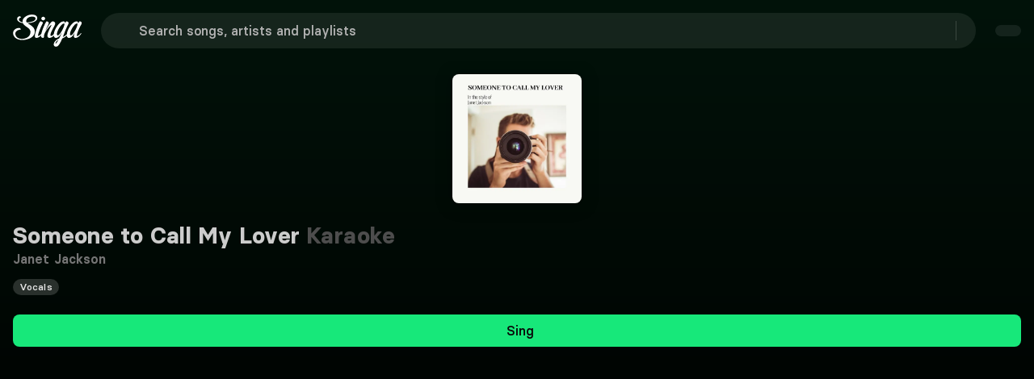

--- FILE ---
content_type: text/html;charset=utf-8
request_url: https://singa.com/en/artists/janet-jackson/someone-to-call-my-lover/KeZR5
body_size: 61293
content:
<!DOCTYPE html><html  lang="en"><head><meta charset="utf-8"><meta name="viewport" content="width=device-width, initial-scale=1"><title>Janet Jackson - Someone to Call My Lover Karaoke | Singa</title><link nonce="UOaZIn/CbY8wuHXNHgPWrGGh" rel="preconnect" href="https://sngnw-qa.com"><link nonce="UOaZIn/CbY8wuHXNHgPWrGGh" rel="preconnect" href="https://a.storyblok.com" crossorigin="anonymous"><style nonce="UOaZIn/CbY8wuHXNHgPWrGGh">body,button,input,optgroup,select,textarea{font-family:BasierSquare-Regular,-apple-system,BlinkMacSystemFont,Segoe UI,Roboto,Oxygen-Sans,Ubuntu,Cantarell,Helvetica Neue,sans-serif}a{color:#ccc;cursor:pointer;text-decoration:none}a strong{color:currentColor}a:hover{color:#e5e5e5}hr{background-color:#0a0a0a;border:none;height:2px;margin:1.5rem 0;display:block}img{max-width:100%;height:auto}input[type=checkbox],input[type=radio]{vertical-align:baseline}small{font-size:.875em}span{font-style:inherit;font-weight:inherit}strong{color:#fff;font-weight:700}blockquote,body,dd,dl,dt,fieldset,figure,h1,h2,h3,h4,h5,h6,hr,html,iframe,legend,li,ol,p,pre,textarea,ul{margin:0;padding:0}h1,h2,h3,h4,h5,h6{font-size:100%;font-weight:400}ul{list-style:none}button,input,select,textarea{margin:0}html{box-sizing:border-box}*,:after,:before{box-sizing:inherit}img,video{max-width:100%;height:auto}iframe{border:0}table{border-collapse:collapse;border-spacing:0}td,th{padding:0}td:not([align]),th:not([align]){text-align:inherit}.container{flex-grow:1;width:auto;margin:0 auto;position:relative}.container.is-fluid{width:100%;padding-left:32px;padding-right:32px;max-width:none!important}@media screen and (width>=1024px){.container{max-width:100%}}@media screen and (width<=1443px){.container.is-widescreen:not(.is-max-desktop){max-width:1380px}}@media screen and (width<=1823px){.container.is-fullhd:not(.is-max-desktop):not(.is-max-widescreen){max-width:1760px}}@media screen and (width>=1444px){.container:not(.is-max-desktop){max-width:1380px}}@media screen and (width>=1824px){.container:not(.is-max-desktop):not(.is-max-widescreen){max-width:1760px}}.section{padding:0 1rem}@media screen and (width>=1024px){.section{padding:0 3rem}.section.is-medium{padding:0 4.5rem}.section.is-large{padding:18rem 6rem}}.columns{margin-top:-.75rem;margin-left:-.75rem;margin-right:-.75rem;display:flex}.columns:last-child{margin-bottom:-.75rem}.columns:not(:last-child){margin-bottom:.75rem}.columns.is-mobile{display:flex}.columns.is-multiline{flex-wrap:wrap}.columns.is-variable{--columnGap:.75rem}@media print,screen and (width>=769px){.columns:not(.is-desktop){display:flex}}@media screen and (width>=1024px){.columns.is-desktop{display:flex}}.column{flex:1 1 0;padding:.75rem;display:block}.column.is-narrow{flex:none}.column.is-full{flex:none;width:100%}.column.is-three-quarters{flex:none;width:75%}.column.is-two-thirds{flex:none;width:66.6666%}.column.is-half{flex:none;width:50%}.column.is-one-third{flex:none;width:33.3333%}.column.is-one-quarter{flex:none;width:25%}.column.is-one-fifth{flex:none;width:20%}.column.is-two-fifths{flex:none;width:40%}.column.is-three-fifths{flex:none;width:60%}.column.is-four-fifths{flex:none;width:80%}@media screen and (width<=768px){.column.is-1-mobile{flex:none;width:8.33333%}.column.is-2-mobile{flex:none;width:16.6667%}.column.is-3-mobile{flex:none;width:25%}.column.is-4-mobile{flex:none;width:33.3333%}.column.is-5-mobile{flex:none;width:41.6667%}.column.is-6-mobile{flex:none;width:50%}.column.is-7-mobile{flex:none;width:58.3333%}.column.is-8-mobile{flex:none;width:66.6667%}.column.is-9-mobile{flex:none;width:75%}.column.is-10-mobile{flex:none;width:83.3333%}.column.is-11-mobile{flex:none;width:91.6667%}.column.is-12-mobile{flex:none;width:100%}}@media print,screen and (width>=769px){.column.is-1-tablet{flex:none;width:8.33333%}.column.is-2-tablet{flex:none;width:16.6667%}.column.is-3-tablet{flex:none;width:25%}.column.is-4-tablet{flex:none;width:33.3333%}.column.is-5-tablet{flex:none;width:41.6667%}.column.is-6-tablet{flex:none;width:50%}.column.is-7-tablet{flex:none;width:58.3333%}.column.is-8-tablet{flex:none;width:66.6667%}.column.is-9-tablet{flex:none;width:75%}.column.is-10-tablet{flex:none;width:83.3333%}.column.is-11-tablet{flex:none;width:91.6667%}.column.is-12-tablet{flex:none;width:100%}}@media screen and (width>=1024px){.column.is-1-desktop{flex:none;width:8.33333%}.column.is-2-desktop{flex:none;width:16.6667%}.column.is-3-desktop{flex:none;width:25%}.column.is-4-desktop{flex:none;width:33.3333%}.column.is-5-desktop{flex:none;width:41.6667%}.column.is-6-desktop{flex:none;width:50%}.column.is-7-desktop{flex:none;width:58.3333%}.column.is-8-desktop{flex:none;width:66.6667%}.column.is-9-desktop{flex:none;width:75%}.column.is-10-desktop{flex:none;width:83.3333%}.column.is-11-desktop{flex:none;width:91.6667%}.column.is-12-desktop{flex:none;width:100%}.column.is-one-fifth-desktop{flex:none;width:20%}}@media screen and (width>=1444px){.column.is-1-widescreen{flex:none;width:8.33333%}.column.is-2-widescreen{flex:none;width:16.6667%}.column.is-3-widescreen{flex:none;width:25%}.column.is-4-widescreen{flex:none;width:33.3333%}.column.is-5-widescreen{flex:none;width:41.6667%}.column.is-6-widescreen{flex:none;width:50%}.column.is-7-widescreen{flex:none;width:58.3333%}.column.is-8-widescreen{flex:none;width:66.6667%}.column.is-9-widescreen{flex:none;width:75%}.column.is-10-widescreen{flex:none;width:83.3333%}.column.is-11-widescreen{flex:none;width:91.6667%}.column.is-12-widescreen{flex:none;width:100%}}@media screen and (width>=1824px){.column.is-1-fullhd{flex:none;width:8.33333%}.column.is-2-fullhd{flex:none;width:16.6667%}.column.is-3-fullhd{flex:none;width:25%}.column.is-4-fullhd{flex:none;width:33.3333%}.column.is-5-fullhd{flex:none;width:41.6667%}.column.is-6-fullhd{flex:none;width:50%}.column.is-7-fullhd{flex:none;width:58.3333%}.column.is-8-fullhd{flex:none;width:66.6667%}.column.is-9-fullhd{flex:none;width:75%}.column.is-10-fullhd{flex:none;width:83.3333%}.column.is-11-fullhd{flex:none;width:91.6667%}.column.is-12-fullhd{flex:none;width:100%}}@media screen and (width<=499px){.is-6-mobile-small{width:50%!important}}.is-active{color:#1a1a1a}.is-active,.is-selected{background-color:#17e87a}.is-dark{color:findColorInvert(#363636);background-color:#0d0d0d;border-color:#0d0d0d}.is-icon{justify-content:center;align-items:center;width:2.5em;height:2.5em;padding:0;display:inline-flex}@media screen and (width<=768px){.is-mobile{display:block}}.is-multiline{flex-wrap:wrap}.is-small{height:2em;padding-left:.75em;padding-right:.75em;font-size:.875rem}.is-medium{height:2.5em;padding-left:1em;padding-right:1em;font-size:1.125rem}.is-large{height:3em;padding-left:1.5em;padding-right:1.5em;font-size:1.25rem}.is-full-width{width:100%}.is-loading{color:#0000;pointer-events:none;position:relative}.is-loading:after{content:"";border:2px solid #0000;border-color:#0000 #0000 #333 #333;border-radius:50%;width:1em;height:1em;margin-top:0;margin-left:0;animation:.5s linear infinite spinAround;display:block;position:absolute;top:calc(50% - .5em);left:calc(50% - .5em)}.is-disabled{opacity:.5;pointer-events:none}.is-text-cta{color:#ccc;background-color:#0000;border-color:#0000;text-decoration:underline}.is-text-cta:hover{color:#e5e5e5}.is-regular{font-weight:400}.is-pill{border-radius:9999px}@keyframes spinAround{0%{transform:rotate(0)}to{transform:rotate(1turn)}}.queue-notification-icon{color:#17e87a}.container-storyblok{margin:auto;max-width:1444px!important}html{-moz-text-size-adjust:100%;text-size-adjust:100%;font-size:16px;font-size:var(--base-font-size);-moz-osx-font-smoothing:grayscale;-webkit-font-smoothing:antialiased;min-width:300px;text-rendering:optimizeLegibility;background-color:#000;overflow-x:initial!important;overflow-y:initial!important}article,aside,figure,footer,header,hgroup,section,textarea{display:block}body{color:#fff;margin:0;font-size:1em;font-weight:400;line-height:1.5}</style><style nonce="UOaZIn/CbY8wuHXNHgPWrGGh">@font-face{font-family:BasierSquare;src:local(BasierSquare SemiBold),url(/fonts/basiersquare-600.woff2)format("woff2");font-display:swap;font-weight:600;font-style:normal}@font-face{font-family:BasierSquare;src:local(BasierSquare SemiBold Italic),url(/fonts/basiersquare-600-italic.woff2)format("woff2");font-display:swap;font-weight:600;font-style:italic}@font-face{font-family:BasierSquare;src:local(BasierSquare Medium Italic),url(/fonts/basiersquare-500-italic.woff2)format("woff2");font-display:swap;font-weight:500;font-style:italic}@font-face{font-family:BasierSquare;src:local(BasierSquare Bold),url(/fonts/basiersquare-700.woff2)format("woff2");font-display:swap;font-weight:700;font-style:normal}@font-face{font-family:BasierSquare;src:local(BasierSquare Medium),url(/fonts/basiersquare-500.woff2)format("woff2");font-display:swap;font-weight:500;font-style:normal}@font-face{font-family:BasierSquare;src:local(BasierSquare Bold Italic),url(/fonts/basiersquare-700-italic.woff2)format("woff2");font-display:swap;font-weight:700;font-style:italic}@font-face{font-family:BasierSquare;src:local(BasierSquare Regular),local(BasierSquare),url(/fonts/basiersquare.woff2)format("woff2");font-display:swap;font-weight:400;font-style:normal}@font-face{font-family:BasierSquare;src:local(BasierSquare Regular Italic),local(BasierSquare Italic),url(/fonts/basiersquare-italic.woff2)format("woff2");font-display:swap;font-weight:400;font-style:italic}:root{--base-font-size:16px;--lightningcss-light: ;--lightningcss-dark:initial;color-scheme:dark}#iterable-iframe{color-scheme:normal;padding-left:16px!important;padding-right:16px!important}span{font-family:BasierSquare,-apple-system,BlinkMacSystemFont,Segoe UI,Roboto,Oxygen-Sans,Ubuntu,Cantarell,Helvetica Neue,sans-serif;font-weight:400}.full-screen{font-size:var(--base-font-size);z-index:1}ul{width:100%;margin-block-end:0}.button .button-wrapper{justify-content:center;display:inline-flex}.page-enter-from{opacity:0}.page-enter-active,.page-leave-active{transition:all .2s}.page-enter,.page-leave-to{opacity:0}.slide-left-enter-active,.slide-left-leave-active,.slide-right-enter-active,.slide-right-leave-active{transition:all .2s}.slide-left-enter-from,.slide-left-leave-to{opacity:0;transform:translate(200px)}.slide-right-enter-from,.slide-right-leave-to{opacity:0;transform:translate(-200px)}.fade-enter-active,.fade-leave-active{transition:opacity 86ms ease-out}.fade-enter,.fade-enter-from,.fade-leave-to{opacity:0}.flex-wrap-nowrap{flex-wrap:nowrap!important}.flex-wrap-wrap{flex-wrap:wrap!important}.flex-direction-row{flex-direction:row!important}.flex-direction-column{flex-direction:column!important}.justify-center{justify-content:center!important}.justify-start{justify-content:flex-start!important}.justify-end{justify-content:flex-end!important}.justify-between{justify-content:space-between!important}.items-center{align-items:center!important}.items-flex-start{align-items:flex-start!important}.items-flex-end{align-items:flex-end!important}.menu-content{transform-origin:var(--reka-dropdown-menu-content-transform-origin);animation:.2s ease-out scaleIn}@keyframes scaleIn{0%{opacity:0;transform:translateY(2px)scale(.98)}to{opacity:1;transform:translateY(0)scale(1)}}#sentry-feedback{--background:#333;--accent-background:#17e87a;--accent-foreground:#000}.font-basier-regular{font-style:normal}.font-basier-regular,.font-basier-regular-italic{text-rendering:optimizeLegibility;-webkit-font-smoothing:antialiased;font-family:BasierSquare,-apple-system,BlinkMacSystemFont,Segoe UI,Roboto,Oxygen-Sans,Ubuntu,Cantarell,Helvetica Neue,sans-serif;font-weight:400}.font-basier-regular-italic{font-style:italic}.font-basier-medium{font-style:normal}.font-basier-medium,.font-basier-medium-italic{text-rendering:optimizeLegibility;-webkit-font-smoothing:antialiased;font-family:BasierSquare,-apple-system,BlinkMacSystemFont,Segoe UI,Roboto,Oxygen-Sans,Ubuntu,Cantarell,Helvetica Neue,sans-serif;font-weight:500}.font-basier-medium-italic{font-style:italic}.font-basier-semiBold{font-style:normal}.font-basier-semiBold,.font-basier-semiBold-italic{text-rendering:optimizeLegibility;-webkit-font-smoothing:antialiased;font-family:BasierSquare,-apple-system,BlinkMacSystemFont,Segoe UI,Roboto,Oxygen-Sans,Ubuntu,Cantarell,Helvetica Neue,sans-serif;font-weight:600}.font-basier-semiBold-italic{font-style:italic}.font-basier-bold{font-style:normal}.font-basier-bold,.font-basier-bold-italic{text-rendering:optimizeLegibility;-webkit-font-smoothing:antialiased;font-family:BasierSquare,-apple-system,BlinkMacSystemFont,Segoe UI,Roboto,Oxygen-Sans,Ubuntu,Cantarell,Helvetica Neue,sans-serif;font-weight:700}.font-basier-bold-italic{font-style:italic}</style><style nonce="UOaZIn/CbY8wuHXNHgPWrGGh">.wrapper[data-v-59073b9a]{justify-content:center;align-items:center;min-height:217px;display:flex}.img[data-v-59073b9a]{-o-object-fit:cover;object-fit:cover;z-index:1;max-width:146px;height:auto;position:relative}.svg[data-v-59073b9a]{position:absolute;top:0}@media (width>=768px){.svg[data-v-59073b9a]{width:100%;position:absolute}}</style><style nonce="UOaZIn/CbY8wuHXNHgPWrGGh">.base-icon[data-v-680445f0]{display:flex}.base-icon[data-v-680445f0],.base-icon svg[data-v-680445f0]{width:100%;height:100%}.base-icon .social-icon[data-v-680445f0]{width:28px;height:28px}</style><style nonce="UOaZIn/CbY8wuHXNHgPWrGGh">.singa-icon[data-v-38b7bddd]{z-index:inherit;justify-content:center;align-items:center;display:inline-flex}.is-primary[data-v-38b7bddd]{color:#17e87a}</style><style nonce="UOaZIn/CbY8wuHXNHgPWrGGh">@font-face{font-family:BasierSquare;src:local(BasierSquare Regular),local(BasierSquare),url(/fonts/basiersquare.woff2)format("woff2");font-display:swap;font-weight:400;font-style:normal}@font-face{font-family:BasierSquare;src:local(BasierSquare Medium Italic),url(/fonts/basiersquare-500-italic.woff2)format("woff2");font-display:swap;font-weight:500;font-style:italic}@font-face{font-family:BasierSquare;src:local(BasierSquare SemiBold),url(/fonts/basiersquare-600.woff2)format("woff2");font-display:swap;font-weight:600;font-style:normal}@font-face{font-family:BasierSquare;src:local(BasierSquare Bold),url(/fonts/basiersquare-700.woff2)format("woff2");font-display:swap;font-weight:700;font-style:normal}@font-face{font-family:BasierSquare;src:local(BasierSquare Bold Italic),url(/fonts/basiersquare-700-italic.woff2)format("woff2");font-display:swap;font-weight:700;font-style:italic}@font-face{font-family:BasierSquare;src:local(BasierSquare Regular Italic),local(BasierSquare Italic),url(/fonts/basiersquare-italic.woff2)format("woff2");font-display:swap;font-weight:400;font-style:italic}@font-face{font-family:BasierSquare;src:local(BasierSquare Medium),url(/fonts/basiersquare-500.woff2)format("woff2");font-display:swap;font-weight:500;font-style:normal}@font-face{font-family:BasierSquare;src:local(BasierSquare SemiBold Italic),url(/fonts/basiersquare-600-italic.woff2)format("woff2");font-display:swap;font-weight:600;font-style:italic}.button[data-v-b5fda65b]{appearance:none;box-shadow:none;cursor:pointer;text-align:center;vertical-align:top;white-space:nowrap;border:none;border-radius:8px;justify-content:center;align-items:center;width:fit-content;height:auto;padding:calc(.5em - 1px) 1em;font-size:1rem;line-height:1.5;text-decoration:none;display:inline-flex;position:relative}.button[data-v-b5fda65b]:disabled{box-shadow:none;cursor:not-allowed;opacity:.5}.button span[data-v-b5fda65b]{font:inherit}.button[data-v-b5fda65b]:not(.btn-stacked):not(.is-text-cta){font-family:BasierSquare,-apple-system,BlinkMacSystemFont,Segoe UI,Roboto,Oxygen-Sans,Ubuntu,Cantarell,Helvetica Neue,sans-serif;font-style:normal;font-weight:500}.button.is-small[data-v-b5fda65b]{border-radius:8px;padding:8px 16px;font-size:.875rem}.button.is-small .button-wrapper.icon-right .singa-icon[data-v-b5fda65b]{font-size:16px!important}.button.is-small span[data-v-b5fda65b]:not(.singa-icon),.button.is-small:not(.is-icon-only) span.singa-icon[data-v-b5fda65b]{font-size:16px}.button.is-normal[data-v-b5fda65b]{font-size:1rem}.button.is-medium[data-v-b5fda65b]{height:2.5em;padding-left:1em;padding-right:1em;font-size:1.125rem}.button.is-large[data-v-b5fda65b]{height:3em;padding-left:1.5em;padding-right:1.5em;font-size:1.25rem}.button.is-primary[data-v-b5fda65b]{background-color:#17e87a;color:#0a0a0a!important}.button.is-primary[data-v-b5fda65b]:hover{background-color:#12b961}.button.is-primary[data-v-b5fda65b]:active{background-color:#0e8b49}.button.is-success[data-v-b5fda65b]{color:#1a1a1a;background-color:#17e87a;border-color:#17e87a}.button.is-success[data-v-b5fda65b]:hover{background-color:#095d31;border-color:#095d31}.button.is-purple[data-v-b5fda65b]{color:#fff;background-color:#5a50af}.button.is-purple[data-v-b5fda65b]:hover{background-color:#48408c}.button.is-danger[data-v-b5fda65b]{color:#fff;background-color:#d33f2c;border-color:#a93223}.button.is-danger[data-v-b5fda65b]:hover{background-color:#a93223}.button.is-danger[data-v-b5fda65b]:active{background-color:#7f261a}.button.is-warning[data-v-b5fda65b]{color:#1a1a1a;background-color:#eac115;border-color:#eac115}.button.is-warning[data-v-b5fda65b]:hover{background-color:#5e4d08;border-color:#5e4d08}.button.is-info[data-v-b5fda65b]{color:#1a1a1a;background-color:#17e87a;border-color:#17e87a}.button.is-info[data-v-b5fda65b]:hover{background-color:#095d31;border-color:#095d31}.button.is-white[data-v-b5fda65b]{color:#000;background-color:#fff;border-color:#0000}.button.is-white[data-v-b5fda65b]:hover{background-color:#e5e5e5}.button.is-white[data-v-b5fda65b]:active{background-color:#ccc}.button.is-dark[data-v-b5fda65b]{color:#ccc;background-color:#333;border:#0000}.button.is-dark[data-v-b5fda65b]:hover{background-color:#4d4d4d!important}.button.is-dark[data-v-b5fda65b]:active{background-color:#757575!important}.button.is-transparent-dark[data-v-b5fda65b]{color:#ccc;background-color:#ffffff14;border:#0000}.button.is-transparent-dark[data-v-b5fda65b]:hover:not(.tab-button){background-color:#ffffff1f!important}.button.is-transparent-dark[data-v-b5fda65b]:active:not(.tab-button){background-color:#ffffff14!important}.button.is-outlined-black[data-v-b5fda65b]{color:#000;background-color:#0000;border:1px solid #000}.button.is-outlined-black[data-v-b5fda65b]:hover{background-color:#e5e5e5}.button.is-outlined-black[data-v-b5fda65b]:active{background-color:#ccc}.button.is-ghost[data-v-b5fda65b]{color:#ccc;background-color:#0000}.button.is-ghost[data-v-b5fda65b]:hover{background-color:#ffffff1f}.button.is-ghost[data-v-b5fda65b]:active{background-color:#ffffff14}.button.is-full-ghost[data-v-b5fda65b]{background-color:#0000;border:none}.button.is-full-ghost.is-danger[data-v-b5fda65b]{color:#e58c80;background:0 0}.button.is-full-ghost.is-danger[data-v-b5fda65b]:hover{color:#d33f2c;background:0 0}.button.is-full-ghost[data-v-b5fda65b]:hover{background-color:#0000}.button.is-text[data-v-b5fda65b]{text-decoration:underline}.button.is-text[data-v-b5fda65b],.button.is-text[data-v-b5fda65b]:active,.button.is-text[data-v-b5fda65b]:focus,.button.is-text[data-v-b5fda65b]:hover{color:#fff;background-color:#0000;border-color:#0000}.button.is-rounded[data-v-b5fda65b]{border-radius:9999px}.button.is-outlined[data-v-b5fda65b]{color:#17e87a;background-color:#0000;border-color:#17e87a}.button.is-outlined[data-v-b5fda65b]:focus,.button.is-outlined[data-v-b5fda65b]:hover{color:#1a1a1a;background-color:#17e87a;border-color:#17e87a}.button.is-outlined[data-v-b5fda65b]:active{color:#1a1a1a;background-color:#095d31}.button.is-inverted[data-v-b5fda65b]{color:#1a1a1a;background-color:#17e87a;border-color:#17e87a}.button.is-inverted[data-v-b5fda65b]:active,.button.is-inverted[data-v-b5fda65b]:focus,.button.is-inverted[data-v-b5fda65b]:hover{color:#17e87a;background-color:#0000;border-color:#17e87a}.button.is-loading[data-v-b5fda65b]{pointer-events:none;color:#0000!important}.button.is-loading[data-v-b5fda65b]:after{content:"";border:2px solid #0000;border-color:#0000 #0000 #333 #333;border-radius:50%;width:1em;height:1em;margin-top:0;margin-left:0;animation:.5s linear infinite spinAround-b5fda65b;display:block;position:relative;top:calc(50% - .5em);left:calc(50% - .5em);position:absolute!important}.button.is-static[data-v-b5fda65b]{box-shadow:none;color:#fff;cursor:default;pointer-events:none;background-color:#0000;border-color:#0000}.button.is-expanded[data-v-b5fda65b],.button.is-fullwidth[data-v-b5fda65b]{width:100%;display:flex}.button.is-full-width[data-v-b5fda65b]{width:100%}.button.is-pill[data-v-b5fda65b]{margin-top:6px;padding:0 8px}.button.is-pill span[data-v-b5fda65b]{letter-spacing:.1px!important;font-size:14px!important;line-height:20px!important}.button.is-icon[data-v-b5fda65b]{color:#ccc;background-color:#0000;border:none;padding:0}.button.is-icon[data-v-b5fda65b]:hover{color:#fff}.button.versions-preview-button[data-v-b5fda65b]{padding:12px 56px!important}.button.is-regular[data-v-b5fda65b]{padding:12px 32px}.button.is-regular[data-v-b5fda65b],.button.is-regular-narrow[data-v-b5fda65b]{border-radius:8px;letter-spacing:.1px!important;font-size:16px!important;line-height:24px!important}.button.is-regular-narrow[data-v-b5fda65b]{padding:12px 24px}.button.dropdown-button-small[data-v-b5fda65b]{padding:8px 16px 8px 20px}.button.dropdown-button-regular[data-v-b5fda65b]{padding:12px 16px 12px 24px}.button.dropdown-button-regular .singa-icon[data-v-b5fda65b],.button.dropdown-button-small .singa-icon[data-v-b5fda65b]{width:16px;height:16px;margin:0 0 0 16px!important}.button.is-language-select.dropdown-button-regular[data-v-b5fda65b],.button.is-language-select.dropdown-button-small[data-v-b5fda65b]{padding:8px 16px 8px 12px}.button.is-language-select.dropdown-button-regular .singa-icon[data-v-b5fda65b],.button.is-language-select.dropdown-button-small .singa-icon[data-v-b5fda65b]{margin:0!important}.button.is-language-select.dropdown-button-regular .singa-icon.icon-left[data-v-b5fda65b],.button.is-language-select.dropdown-button-small .singa-icon.icon-left[data-v-b5fda65b]{margin:0 8px 0 0!important}.button.is-language-select.dropdown-button-regular .singa-icon.icon-right[data-v-b5fda65b],.button.is-language-select.dropdown-button-small .singa-icon.icon-right[data-v-b5fda65b]{margin:0 0 0 8px!important}.button.is-language-select.dropdown-button-regular .button-wrapper.icon-left .singa-icon[data-v-b5fda65b],.button.is-language-select.dropdown-button-small .button-wrapper.icon-left .singa-icon[data-v-b5fda65b]{width:22px!important;height:22px!important}.button.is-text-cta[data-v-b5fda65b]{padding:0}.button.is-text-cta[data-v-b5fda65b]:not(:hover){color:inherit}.button.is-text-cta[data-v-b5fda65b]:focus{box-shadow:none;text-decoration:underline}.button.nav-dropdown-button[data-v-b5fda65b]:hover{background-color:#17e87a}.button.discover-list-button[data-v-b5fda65b]{min-width:135px}.singa-icon[data-v-b5fda65b],.singa-icon[data-v-b5fda65b]:first-child:last-child{margin-left:0;margin-right:0}.singa-icon[data-v-b5fda65b]:first-child:not(:last-child){margin-left:0;margin-right:8px}.singa-icon[data-v-b5fda65b]:last-child:not(:first-child){margin-left:8px;margin-right:0}.icon-right[data-v-b5fda65b]{margin-left:8px}.icon-left[data-v-b5fda65b]{margin-right:8px}.button-wrapper[data-v-b5fda65b]{justify-content:center;align-items:center;display:inline-flex}.button-wrapper span[data-v-b5fda65b]{text-overflow:ellipsis;overflow:hidden}.btn-sharp[data-v-b5fda65b]{border-radius:0}.button-stacked[data-v-b5fda65b]{text-align:center;padding:6px 16px}.button-stacked svg[data-v-b5fda65b]{margin:6px auto;display:block}.auth-wrap .is-transparent-dark[data-v-b5fda65b]{background-color:#ffffff29}.auth-wrap .is-transparent-dark span[data-v-b5fda65b]{color:#ccc;font-family:BasierSquare,-apple-system,BlinkMacSystemFont,Segoe UI,Roboto,Oxygen-Sans,Ubuntu,Cantarell,Helvetica Neue,sans-serif;font-style:normal;font-weight:500}.discover-list-button[data-v-b5fda65b]{min-width:135px}@keyframes spinAround-b5fda65b{0%{transform:rotate(0)}to{transform:rotate(1turn)}}</style><style nonce="UOaZIn/CbY8wuHXNHgPWrGGh">.offer-banner[data-v-77e8b6f0]{text-align:center;border-radius:8px;margin:0 auto 16px;padding:8px;transition:background-color .3s}.offer-banner.narrow[data-v-77e8b6f0]{max-width:706px}@media (height>=650px){.offer-banner[data-v-77e8b6f0]{padding:16px}}@media (height>=735px){.offer-banner[data-v-77e8b6f0]{padding:24px}}@media (height>=850px){.offer-banner[data-v-77e8b6f0]{margin:0 auto 8px}}.offer-content[data-v-77e8b6f0]{flex-direction:column;align-items:center;display:flex}.offer-text[data-v-77e8b6f0]{color:#f2f2f2;letter-spacing:.1px!important;font-size:14px!important;line-height:20px!important}.offer-text span[data-v-77e8b6f0]{font:inherit}@media (height>=620px) and (width>=500px){.offer-text[data-v-77e8b6f0]{letter-spacing:.1px!important;font-size:16px!important;line-height:24px!important}}.offer-cta[data-v-77e8b6f0] .button{color:#fff;background:0 0;border:none;min-width:auto;margin:0;padding:0;font-weight:400;text-decoration:underline}.offer-cta[data-v-77e8b6f0] .button:hover{background:0 0;text-decoration:none}</style><style nonce="UOaZIn/CbY8wuHXNHgPWrGGh">@font-face{font-family:BasierSquare;src:local(BasierSquare Regular),local(BasierSquare),url(/fonts/basiersquare.woff2)format("woff2");font-display:swap;font-weight:400;font-style:normal}@font-face{font-family:BasierSquare;src:local(BasierSquare Regular Italic),local(BasierSquare Italic),url(/fonts/basiersquare-italic.woff2)format("woff2");font-display:swap;font-weight:400;font-style:italic}@font-face{font-family:BasierSquare;src:local(BasierSquare Medium),url(/fonts/basiersquare-500.woff2)format("woff2");font-display:swap;font-weight:500;font-style:normal}@font-face{font-family:BasierSquare;src:local(BasierSquare Medium Italic),url(/fonts/basiersquare-500-italic.woff2)format("woff2");font-display:swap;font-weight:500;font-style:italic}@font-face{font-family:BasierSquare;src:local(BasierSquare SemiBold),url(/fonts/basiersquare-600.woff2)format("woff2");font-display:swap;font-weight:600;font-style:normal}@font-face{font-family:BasierSquare;src:local(BasierSquare SemiBold Italic),url(/fonts/basiersquare-600-italic.woff2)format("woff2");font-display:swap;font-weight:600;font-style:italic}@font-face{font-family:BasierSquare;src:local(BasierSquare Bold),url(/fonts/basiersquare-700.woff2)format("woff2");font-display:swap;font-weight:700;font-style:normal}@font-face{font-family:BasierSquare;src:local(BasierSquare Bold Italic),url(/fonts/basiersquare-700-italic.woff2)format("woff2");font-display:swap;font-weight:700;font-style:italic}.narrow[data-v-e897879a]{max-width:706px}.custom-offer-wrap[data-v-e897879a]{text-align:center;background-color:#5a50af;border-radius:8px;margin:0 auto 16px;padding:8px}.custom-offer-wrap div[data-v-e897879a]{letter-spacing:.1px!important;font-size:14px!important;line-height:20px!important}@media (height>=620px) and (width>=500px){.custom-offer-wrap div[data-v-e897879a]{letter-spacing:.1px!important;font-size:16px!important;line-height:24px!important}}@media (height>=650px){.custom-offer-wrap[data-v-e897879a]{padding:16px}}@media (height>=735px){.custom-offer-wrap[data-v-e897879a]{padding:24px}}@media (height>=850px){.custom-offer-wrap[data-v-e897879a]{margin:0 auto 8px}}.custom-offer-wrap .custom-offer-cta[data-v-e897879a] a{color:#fff;background:0 0;border:none;padding:0;font-family:BasierSquare,-apple-system,BlinkMacSystemFont,Segoe UI,Roboto,Oxygen-Sans,Ubuntu,Cantarell,Helvetica Neue,sans-serif;font-style:normal;font-weight:600;text-decoration:underline}.custom-offer-wrap .custom-offer-cta[data-v-e897879a] a:hover:not(:disabled){color:#b2b2b2}.custom-offer-wrap .custom-offer-cta[data-v-e897879a] a:disabled{cursor:not-allowed;opacity:.6}</style><style nonce="UOaZIn/CbY8wuHXNHgPWrGGh">@font-face{font-family:BasierSquare;src:local(BasierSquare Regular),local(BasierSquare),url(/fonts/basiersquare.woff2)format("woff2");font-display:swap;font-weight:400;font-style:normal}@font-face{font-family:BasierSquare;src:local(BasierSquare Regular Italic),local(BasierSquare Italic),url(/fonts/basiersquare-italic.woff2)format("woff2");font-display:swap;font-weight:400;font-style:italic}@font-face{font-family:BasierSquare;src:local(BasierSquare Medium),url(/fonts/basiersquare-500.woff2)format("woff2");font-display:swap;font-weight:500;font-style:normal}@font-face{font-family:BasierSquare;src:local(BasierSquare Medium Italic),url(/fonts/basiersquare-500-italic.woff2)format("woff2");font-display:swap;font-weight:500;font-style:italic}@font-face{font-family:BasierSquare;src:local(BasierSquare SemiBold),url(/fonts/basiersquare-600.woff2)format("woff2");font-display:swap;font-weight:600;font-style:normal}@font-face{font-family:BasierSquare;src:local(BasierSquare SemiBold Italic),url(/fonts/basiersquare-600-italic.woff2)format("woff2");font-display:swap;font-weight:600;font-style:italic}@font-face{font-family:BasierSquare;src:local(BasierSquare Bold),url(/fonts/basiersquare-700.woff2)format("woff2");font-display:swap;font-weight:700;font-style:normal}@font-face{font-family:BasierSquare;src:local(BasierSquare Bold Italic),url(/fonts/basiersquare-700-italic.woff2)format("woff2");font-display:swap;font-weight:700;font-style:italic}.feature-list[data-v-9ae416f6]{flex-direction:column;justify-content:space-around;align-items:flex-start;gap:2px;display:none}@media (height>=600px){.feature-list[data-v-9ae416f6]{display:flex}}@media (width>=769px){.feature-list[data-v-9ae416f6]{flex-direction:row;gap:0}}.green-check[data-v-9ae416f6]{color:#17e87a;width:20px;height:20px;margin-right:4px}.feature[data-v-9ae416f6]{align-items:center;display:flex}.products-header[data-v-9ae416f6]{color:#e5e5e5;text-align:center;padding:0 0 16px;letter-spacing:.1px!important;font-size:16px!important;line-height:24px!important}@media (height>=560px){.products-header[data-v-9ae416f6]{padding:16px 0}}@media (width>=769px){.products-header[data-v-9ae416f6]{padding:0 0 32px}}.title-text[data-v-9ae416f6]{color:#f2f2f2;padding-bottom:0;font-family:BasierSquare,-apple-system,BlinkMacSystemFont,Segoe UI,Roboto,Oxygen-Sans,Ubuntu,Cantarell,Helvetica Neue,sans-serif;font-style:normal;font-weight:700;letter-spacing:.2px!important;font-size:24px!important;line-height:120%!important}@media (height>=570px){.title-text[data-v-9ae416f6]{padding-bottom:8px}}@media (width>=769px) and (height>=660px){.title-text[data-v-9ae416f6]{padding-bottom:16px;letter-spacing:.3px!important;font-size:40px!important;line-height:120%!important}}</style><style nonce="UOaZIn/CbY8wuHXNHgPWrGGh">@font-face{font-family:BasierSquare;src:local(BasierSquare Regular),local(BasierSquare),url(/fonts/basiersquare.woff2)format("woff2");font-display:swap;font-weight:400;font-style:normal}@font-face{font-family:BasierSquare;src:local(BasierSquare Regular Italic),local(BasierSquare Italic),url(/fonts/basiersquare-italic.woff2)format("woff2");font-display:swap;font-weight:400;font-style:italic}@font-face{font-family:BasierSquare;src:local(BasierSquare Medium),url(/fonts/basiersquare-500.woff2)format("woff2");font-display:swap;font-weight:500;font-style:normal}@font-face{font-family:BasierSquare;src:local(BasierSquare Medium Italic),url(/fonts/basiersquare-500-italic.woff2)format("woff2");font-display:swap;font-weight:500;font-style:italic}@font-face{font-family:BasierSquare;src:local(BasierSquare SemiBold),url(/fonts/basiersquare-600.woff2)format("woff2");font-display:swap;font-weight:600;font-style:normal}@font-face{font-family:BasierSquare;src:local(BasierSquare SemiBold Italic),url(/fonts/basiersquare-600-italic.woff2)format("woff2");font-display:swap;font-weight:600;font-style:italic}@font-face{font-family:BasierSquare;src:local(BasierSquare Bold),url(/fonts/basiersquare-700.woff2)format("woff2");font-display:swap;font-weight:700;font-style:normal}@font-face{font-family:BasierSquare;src:local(BasierSquare Bold Italic),url(/fonts/basiersquare-700-italic.woff2)format("woff2");font-display:swap;font-weight:700;font-style:italic}@keyframes shimmer-956478d4{0%{background-position:-200px -200px}to{background-position:200px 200px}}.skeleton-item[data-v-956478d4]{background:linear-gradient(to bottom right,#fff0 8%,#ffffff0f 18%,#fff0 33%) 0 0/400% 400%}.row-skeleton-item[data-v-956478d4],.skeleton-item[data-v-956478d4]{animation:1.5s linear infinite shimmer-956478d4}.row-skeleton-item[data-v-956478d4]{background:linear-gradient(to bottom right,#fff0 8%,#ffffff0f 18%,#fff0 33%) 0 0/800% 800%}.column-item[data-v-956478d4]{background-color:#ffffff0a;border-radius:8px;flex-direction:column;justify-content:flex-start;align-items:center;width:100%;padding:12px;display:flex}.column-item.no-background[data-v-956478d4]{background-color:#0000}.genre-item[data-v-956478d4]{background-color:#ffffff0a;border-radius:8px;flex-direction:column;justify-content:flex-start;align-items:center;min-width:100px;min-height:128px;padding:16px;display:flex;position:relative}.skeleton-img[data-v-956478d4]{border-radius:4px;min-width:109px;min-height:109px}.skeleton-artist-img[data-v-956478d4],.skeleton-img[data-v-956478d4]{aspect-ratio:1;background-color:#ffffff0a;width:100%}.skeleton-artist-img[data-v-956478d4]{border-radius:1000px;overflow:hidden}.skeleton-artist-img.artist-row[data-v-956478d4]{width:48px;height:48px}.skeleton-texts[data-v-956478d4]{flex-direction:column;width:100%;height:81px;padding-top:16px;display:flex}.artist-row[data-v-956478d4]{display:flex}.artist-row.skeleton-texts[data-v-956478d4]{margin-left:16px!important;padding:16px 0 0!important}.artist-item[data-v-956478d4]{padding:20px}.artist-item .skeleton-texts[data-v-956478d4]{align-items:center;padding-top:24px}.skeleton-song[data-v-956478d4]{background-color:#ffffff0a;border-radius:4px;width:85px;height:18px;margin-bottom:16px}@media (width<=400px){.skeleton-song[data-v-956478d4]{width:68px}}.skeleton-artist[data-v-956478d4]:not(.artist-row){background-color:#ffffff0a;border-radius:4px;align-content:center;width:115px;height:15px;margin-bottom:8px}@media (width<=400px){.skeleton-artist[data-v-956478d4]:not(.artist-row){width:92px}}.genre-shape[data-v-956478d4]{border-radius:8px;position:absolute;top:0;left:0}@media (width>=769px){.row-wrap[data-v-956478d4]{background-color:#ffffff0a;padding:16px}.row-wrap.no-background[data-v-956478d4],.row-wrap.queue-row[data-v-956478d4],.row-wrap.singlist-row[data-v-956478d4]{background-color:#0000;padding:0}.row-wrap.no-background .row-item[data-v-956478d4]{padding:16px}}.row-item[data-v-956478d4]{border-radius:4px;padding:16px;display:flex}.row-item .skeleton-texts[data-v-956478d4]{flex-direction:column;justify-content:space-between;max-width:130px;height:48px;margin-left:16px;padding:4px 0}.row-item .skeleton-texts .skeleton-artist[data-v-956478d4],.row-item .skeleton-texts .skeleton-song[data-v-956478d4]{margin:0}.row-item .list-number[data-v-956478d4]{color:#757575;justify-content:flex-end;align-items:center;width:16px;margin-right:16px;padding:4px;display:flex}.skeleton-row-img[data-v-956478d4]{background-color:#ffffff0a;border-radius:4px;width:48px;height:48px}.seeAllButton[data-v-956478d4]{align-items:center;padding:16px;display:flex}.seeAllButton.numbered-list[data-v-956478d4]{padding-left:48px!important}.seeAllButton .see-all-text[data-v-956478d4]{color:#ccc;margin-left:16px;font-family:BasierSquare,-apple-system,BlinkMacSystemFont,Segoe UI,Roboto,Oxygen-Sans,Ubuntu,Cantarell,Helvetica Neue,sans-serif;font-style:normal;font-weight:500;letter-spacing:.1px!important;font-size:16px!important;line-height:24px!important}.skeleton-rectangle[data-v-956478d4]{background-color:#ffffff0a;border-radius:8px}.text-skeleton[data-v-956478d4]{display:flex;position:relative}.skeleton-text[data-v-956478d4]{background-color:#ffffff0a;border-radius:4px;display:inline-block}.hidden-text[data-v-956478d4]{font-family:inherit;font-size:inherit;font-weight:inherit;letter-spacing:inherit;pointer-events:none;visibility:hidden;white-space:nowrap;position:absolute}.queue-row .seeAllButton[data-v-956478d4]{display:none}.singlist-skeleton-grid[data-v-956478d4]{grid-gap:16px;grid-template-columns:repeat(auto-fill,minmax(130px,1fr));display:grid}@media (width>=769px){.singlist-skeleton-grid[data-v-956478d4]{grid-template-columns:repeat(auto-fill,minmax(170px,1fr))}}</style><style nonce="UOaZIn/CbY8wuHXNHgPWrGGh">[data-v-dfe49784] .dropdown-item{color:#ccc;cursor:pointer;background-color:#0000;letter-spacing:.1px!important;font-size:16px!important;line-height:24px!important}[data-v-dfe49784] .dropdown-item.nav-dropdown-button{background-color:#333}[data-v-dfe49784] .dropdown-item:not(.storyblok-item){padding:8px 24px}[data-v-dfe49784] .storyblok-item{padding:0}[data-v-dfe49784] .storyblok-item a{padding:8px 24px}[data-v-dfe49784] a.dropdown-item:hover{background-color:#ffffff14!important}.menu-content .dropdown-item[data-v-dfe49784]{color:#ccc;cursor:pointer;background-color:#0000;letter-spacing:.1px!important;font-size:16px!important;line-height:24px!important}.menu-content .dropdown-item[data-v-dfe49784]:hover{color:#fff;background-color:#ffffff14}.menu-content .dropdown-item.nav-dropdown-button[data-v-dfe49784]{background-color:#333}.menu-content .dropdown-item[data-v-dfe49784]:not(.storyblok-item){padding:8px 24px}.storyblok-item[data-v-dfe49784]{padding:0}.storyblok-item[data-v-dfe49784] a{padding:8px 24px}.storyblok-item[data-v-dfe49784] .button{justify-content:flex-start;width:100%;padding:8px 24px}[data-v-dfe49784] .link,[data-v-dfe49784] .link-wrapper{width:100%}[data-v-dfe49784] .link a:hover,[data-v-dfe49784] .link-wrapper a:hover{color:#fff}[data-v-dfe49784] .dropdown-item:hover{color:#fff;background-color:#ffffff14}[data-v-dfe49784] .button:hover{color:#fff!important}.dropdown-menu[data-v-dfe49784]{padding:8px 0}div[data-reka-popper-content-wrapper][data-v-dfe49784]{z-index:45!important}.nav-user-dropdown .dropdown-item[data-v-dfe49784],.nav-user-dropdown .dropdown-item .link-wrapper[data-v-dfe49784],.nav-user-dropdown .dropdown-item.is-active[data-v-dfe49784]{padding:0;letter-spacing:.1px!important;border-radius:0!important;font-size:16px!important;line-height:24px!important}.nav-user-dropdown .dropdown-item .link-wrapper>.dropdown-item-clickable[data-v-dfe49784],.nav-user-dropdown .dropdown-item .link-wrapper>a[data-v-dfe49784],.nav-user-dropdown .dropdown-item.is-active>.dropdown-item-clickable[data-v-dfe49784],.nav-user-dropdown .dropdown-item.is-active>a[data-v-dfe49784],.nav-user-dropdown .dropdown-item>.dropdown-item-clickable[data-v-dfe49784],.nav-user-dropdown .dropdown-item>a[data-v-dfe49784]{padding:8px 24px}.nav-user-dropdown .dropdown-item.is-active[data-v-dfe49784]:hover:not(.nav-dropdown-button),.nav-user-dropdown .dropdown-item[data-v-dfe49784]:hover:not(.nav-dropdown-button){background:#ffffff14}.nav-user-dropdown .dropdown-item.is-active:hover:not(.nav-dropdown-button) a[data-v-dfe49784],.nav-user-dropdown .dropdown-item.is-active:hover:not(.nav-dropdown-button) button[data-v-dfe49784],.nav-user-dropdown .dropdown-item:hover:not(.nav-dropdown-button) a[data-v-dfe49784],.nav-user-dropdown .dropdown-item:hover:not(.nav-dropdown-button) button[data-v-dfe49784]{color:#fff}.nav-user-dropdown .dropdown-item.is-active.is-active[data-v-dfe49784]:not(:hover),.nav-user-dropdown .dropdown-item.is-active[data-v-dfe49784]:not(:hover){background-color:#0000}.filter-search .dropdown-item.is-active[data-v-dfe49784]:hover:not(.nav-dropdown-button),.filter-search .dropdown-item[data-v-dfe49784]:hover:not(.nav-dropdown-button),.nav-user-dropdown .dropdown-item.is-active[data-v-dfe49784]:hover:not(.nav-dropdown-button),.nav-user-dropdown .dropdown-item[data-v-dfe49784]:hover:not(.nav-dropdown-button){background:#ffffff14}.filter-search .dropdown-item.is-active:hover:not(.nav-dropdown-button) a[data-v-dfe49784],.filter-search .dropdown-item.is-active:hover:not(.nav-dropdown-button) button[data-v-dfe49784],.filter-search .dropdown-item:hover:not(.nav-dropdown-button) a[data-v-dfe49784],.filter-search .dropdown-item:hover:not(.nav-dropdown-button) button[data-v-dfe49784],.nav-user-dropdown .dropdown-item.is-active:hover:not(.nav-dropdown-button) a[data-v-dfe49784],.nav-user-dropdown .dropdown-item.is-active:hover:not(.nav-dropdown-button) button[data-v-dfe49784],.nav-user-dropdown .dropdown-item:hover:not(.nav-dropdown-button) a[data-v-dfe49784],.nav-user-dropdown .dropdown-item:hover:not(.nav-dropdown-button) button[data-v-dfe49784]{color:#fff}.filter-search .dropdown-item.is-active.is-active[data-v-dfe49784]:not(:hover),.filter-search .dropdown-item.is-active[data-v-dfe49784]:not(:hover),.nav-user-dropdown .dropdown-item.is-active.is-active[data-v-dfe49784]:not(:hover),.nav-user-dropdown .dropdown-item.is-active[data-v-dfe49784]:not(:hover){background-color:#0000}.pass-item[data-v-dfe49784]{justify-content:space-between!important;display:flex!important}</style><style nonce="UOaZIn/CbY8wuHXNHgPWrGGh">[data-v-edd36e9d] .dropdown-item{color:#ccc;cursor:pointer;background-color:#0000;letter-spacing:.1px!important;font-size:16px!important;line-height:24px!important}[data-v-edd36e9d] .dropdown-item:hover{color:#fff;background-color:#ffffff14}[data-v-edd36e9d] .dropdown-item.nav-dropdown-button{background-color:#333}[data-v-edd36e9d] .dropdown-item:not(.storyblok-item){padding:8px 24px}.storyblok-item[data-v-edd36e9d]{padding:0}[data-v-edd36e9d] a.dropdown-item:hover,[data-v-edd36e9d] .dropdown-item:hover{background-color:#ffffff14!important}[data-v-edd36e9d] .menu-content{text-align:left;background-color:#333;border-radius:8px;width:216px;padding:8px 0;box-shadow:0 2px 20px #00000059}[data-v-edd36e9d] .menu-content.language{width:inherit}[data-v-edd36e9d] .menu-content.nav{width:320px;z-index:100!important}[data-v-edd36e9d] .menu-content.passes{width:var(--reka-popper-anchor-width)}[data-v-edd36e9d] .dropdown-arrow{fill:#333}.mobile-nav-menu .dropdown-menu[data-v-edd36e9d]{min-width:271px;margin-top:8px}@media (width>=350px){.mobile-nav-menu .dropdown-menu[data-v-edd36e9d]{min-width:300px}}.dropdown-menu[data-v-edd36e9d]{margin-top:8px;overflow:hidden}.nav-user-dropdown .dropdown-menu[data-v-edd36e9d]{width:280px}div[data-reka-popper-content-wrapper][data-v-edd36e9d]:has(.high-z){z-index:10000!important}</style><style nonce="UOaZIn/CbY8wuHXNHgPWrGGh">.loading-animation[data-v-e5c44e09]{opacity:0;visibility:hidden;transition:all .1s}.loading-animation.active[data-v-e5c44e09]{opacity:1;visibility:visible}svg[data-v-e5c44e09]{transform-origin:50%;animation:.9s linear infinite spin-e5c44e09}@keyframes spin-e5c44e09{0%{transform:rotate(0)}to{transform:rotate(1turn)}}.dot[data-v-e5c44e09]{background:#fff;border-radius:100%;width:8px;height:8px;animation:1s infinite alternate dotAnimation-e5c44e09;display:inline-block}.dot[data-v-e5c44e09]:nth-child(2){animation-delay:.3s}.dot[data-v-e5c44e09]:nth-child(3){animation-delay:.6s}.dot[data-v-e5c44e09]:not(:last-child){margin-right:4px}.spinner[data-v-e5c44e09]{justify-content:center;display:flex}@keyframes dotAnimation-e5c44e09{0%{opacity:0;transform:scale(.7)}to{opacity:1;transform:scale(1)}}</style><style nonce="UOaZIn/CbY8wuHXNHgPWrGGh">@font-face{font-family:BasierSquare;src:local(BasierSquare Regular),local(BasierSquare),url(/fonts/basiersquare.woff2)format("woff2");font-display:swap;font-weight:400;font-style:normal}@font-face{font-family:BasierSquare;src:local(BasierSquare Regular Italic),local(BasierSquare Italic),url(/fonts/basiersquare-italic.woff2)format("woff2");font-display:swap;font-weight:400;font-style:italic}@font-face{font-family:BasierSquare;src:local(BasierSquare Medium),url(/fonts/basiersquare-500.woff2)format("woff2");font-display:swap;font-weight:500;font-style:normal}@font-face{font-family:BasierSquare;src:local(BasierSquare Medium Italic),url(/fonts/basiersquare-500-italic.woff2)format("woff2");font-display:swap;font-weight:500;font-style:italic}@font-face{font-family:BasierSquare;src:local(BasierSquare SemiBold),url(/fonts/basiersquare-600.woff2)format("woff2");font-display:swap;font-weight:600;font-style:normal}@font-face{font-family:BasierSquare;src:local(BasierSquare SemiBold Italic),url(/fonts/basiersquare-600-italic.woff2)format("woff2");font-display:swap;font-weight:600;font-style:italic}@font-face{font-family:BasierSquare;src:local(BasierSquare Bold),url(/fonts/basiersquare-700.woff2)format("woff2");font-display:swap;font-weight:700;font-style:normal}@font-face{font-family:BasierSquare;src:local(BasierSquare Bold Italic),url(/fonts/basiersquare-700-italic.woff2)format("woff2");font-display:swap;font-weight:700;font-style:italic}.delete[data-v-73248545]{cursor:pointer;position:absolute;top:16px;right:16px}.pricing-wrap[data-v-73248545]{background-color:#1a1a1a;margin:auto;padding:16px}@media (width>=769px){.pricing-wrap[data-v-73248545]{padding:40px 80px}}.FreemiumModal .delete[data-v-73248545]{display:none}.FreemiumModal .products-header[data-v-73248545]{padding-top:0}.FreemiumModal .pricing-wrap[data-v-73248545]{background-color:#0000;padding:16px 0}.pricing-wrap[data-v-73248545]{border-radius:8px;max-width:706px;position:relative}.pricing-rows[data-v-73248545]{grid-template-columns:repeat(auto-fill,minmax(170px,1fr));gap:16px;margin-bottom:16px;display:grid}@media (width<=769px){.pricing-rows[data-v-73248545]{grid-template-columns:1fr;padding-top:24px}}.passes-pricing-rows[data-v-73248545]{gap:16px;margin-bottom:16px;display:grid}.passes-pricing-rows .pricing-row[data-v-73248545]{cursor:pointer;background-color:#0000;border:1px solid #ffffff29;border-radius:8px;outline:0;justify-content:center;align-items:center;padding:8px 16px;display:flex;position:relative}.product-tag-wrap[data-v-73248545]{display:flex;position:absolute;top:-12px}.indicator-checked[data-v-73248545]{color:#17e87a;display:none;position:relative;left:4px}.indicator-checked[data-v-73248545] svg{color:#17e87a}.indicator-checked[data-v-73248545] svg path{width:32px;height:32px}.pricing-row[data-v-73248545]{cursor:pointer;background-color:#0000;border:1px solid #ffffff29;border-radius:8px;outline:0;justify-content:center;align-items:center;padding:24px 16px;display:flex;position:relative}@media (width>=769px) and (height>=730px){.pricing-row[data-v-73248545]{padding:16px}.pricing-row[data-v-73248545]:hover{background-color:#ffffff0a}}@media (width<=769px) and (height>=730px){.pricing-row[data-v-73248545]:not(:last-child){margin-bottom:8px}}.pricing-row[data-v-73248545]:after{content:"";opacity:0;z-index:-1;background-color:#17e87a1a;width:100%;height:100%;transition:opacity .2s;position:absolute;top:0;left:0}.pricing-row[data-state=checked][data-v-73248545]{background-color:#17e87a1a;border-color:#17e87a}.pricing-row[data-state=checked][data-v-73248545]:after{opacity:1}.pricing-row[data-state=checked] .indicator[data-v-73248545]{display:none}.pricing-row[data-state=checked] .indicator-checked[data-v-73248545]{display:block}.title-wrap[data-v-73248545]{flex-direction:column;justify-content:center;align-items:center;height:100%;display:flex}.name[data-v-73248545]{padding-bottom:4px}@media (width>=769px){.name[data-v-73248545]{padding-bottom:1px}}.product-desc span[data-v-73248545]{color:#b2b2b2;font-family:BasierSquare,-apple-system,BlinkMacSystemFont,Segoe UI,Roboto,Oxygen-Sans,Ubuntu,Cantarell,Helvetica Neue,sans-serif;font-style:normal;font-weight:500;letter-spacing:.1px!important;font-size:14px!important;line-height:20px!important}@media (width>=769px){.product-desc span[data-v-73248545]{letter-spacing:.1px!important;font-size:16px!important;line-height:24px!important}}.product-tag[data-v-73248545]{color:#000;border-radius:1000px;padding:4px 8px;font-family:BasierSquare,-apple-system,BlinkMacSystemFont,Segoe UI,Roboto,Oxygen-Sans,Ubuntu,Cantarell,Helvetica Neue,sans-serif;font-style:normal;font-weight:500;letter-spacing:.1px!important;font-size:12px!important;line-height:16px!important}@media (width>=769px){.product-tag[data-v-73248545]{letter-spacing:.1px!important;font-size:12px!important;line-height:16px!important}}.product-tag[data-v-73248545]:not(.primary){color:#e5e5e5;background-color:#4d4d4d}.product-tag.primary[data-v-73248545]{background-color:#17e87a}.product-name[data-v-73248545]{color:#fff;font-family:BasierSquare,-apple-system,BlinkMacSystemFont,Segoe UI,Roboto,Oxygen-Sans,Ubuntu,Cantarell,Helvetica Neue,sans-serif;font-style:normal;font-weight:500;letter-spacing:.1px!important;font-size:16px!important;line-height:24px!important}@media (width>=769px){.product-name[data-v-73248545]{letter-spacing:.2px!important;font-size:18px!important;line-height:28px!important}}.indicator[data-v-73248545]{border:1px solid #ffffff3d;border-radius:1000px;flex-shrink:0;width:24px;height:24px;transition:border-color .2s}.indicator[data-v-73248545]:hover{border-color:#ffffff7a}.cta-button[data-v-73248545]{margin-top:32px}.cta-button span[data-v-73248545]{font-family:BasierSquare,-apple-system,BlinkMacSystemFont,Segoe UI,Roboto,Oxygen-Sans,Ubuntu,Cantarell,Helvetica Neue,sans-serif;font-style:normal;font-weight:500}.feature-list[data-v-73248545]{flex-direction:column;justify-content:space-around;align-items:flex-start;gap:2px;display:none}@media (height>=600px){.feature-list[data-v-73248545]{display:flex}}@media (width>=769px){.feature-list[data-v-73248545]{flex-direction:row;gap:0}}.green-check[data-v-73248545]{color:#17e87a;width:20px;height:20px;margin-right:4px}.feature[data-v-73248545]{align-items:center;display:flex}.products-header[data-v-73248545]{color:#e5e5e5;text-align:center;padding:0 0 16px;letter-spacing:.1px!important;font-size:16px!important;line-height:24px!important}@media (height>=560px){.products-header[data-v-73248545]{padding:16px 0}}@media (width>=769px){.products-header[data-v-73248545]{padding:0 0 32px}}.title-text[data-v-73248545]{color:#f2f2f2;padding-bottom:0;font-family:BasierSquare,-apple-system,BlinkMacSystemFont,Segoe UI,Roboto,Oxygen-Sans,Ubuntu,Cantarell,Helvetica Neue,sans-serif;font-style:normal;font-weight:700;letter-spacing:.2px!important;font-size:24px!important;line-height:120%!important}@media (height>=570px){.title-text[data-v-73248545]{padding-bottom:8px}}@media (width>=769px) and (height>=660px){.title-text[data-v-73248545]{padding-bottom:16px;letter-spacing:.3px!important;font-size:40px!important;line-height:120%!important}}.stripe-checkout-wrapper[data-v-73248545]{position:relative}.stripe-checkout-wrapper .checkout-loading[data-v-73248545]{justify-content:center;align-items:center;width:100%;min-height:400px;display:flex}.stripe-checkout-wrapper .stripe-checkout[data-v-73248545]{background:#333;border-radius:8px;position:relative;overflow:hidden}.stripe-checkout-wrapper .stripe-checkout .close[data-v-73248545]{cursor:pointer;z-index:10;position:absolute;top:16px;right:16px}.stripe-checkout[data-v-73248545]{background:#333;border-radius:8px;max-width:1000px;margin:auto;position:relative;overflow:hidden}.product-skeleton[data-v-73248545]{margin-bottom:16px}@media (width>=500px){.products-modal .stripe-checkout.active-checkout[data-v-73248545]{min-width:400px}}@media (width>=769px){.products-modal .stripe-checkout.active-checkout[data-v-73248545]{padding:0 0 40px}}@media (width>=1100px){.products-modal .stripe-checkout.active-checkout[data-v-73248545]{min-width:992px;min-height:590px;padding:40px 0}}.pass-dropdown-wrapper[data-v-73248545]{text-align:left;z-index:100;margin-top:16px;margin-bottom:16px;position:relative}.pass-dropdown-trigger[data-v-73248545]{cursor:pointer;background-color:#0000;border:1px solid #ffffff29;border-radius:8px;justify-content:space-between;align-items:center;width:100%;padding:16px;transition:all .2s;display:flex}.pass-dropdown-trigger[data-v-73248545]:hover{background-color:#ffffff0a}.pass-dropdown-trigger.has-selection[data-v-73248545]{background-color:#17e87a1a;border-color:#17e87a}.pass-label[data-v-73248545]{color:#f2f2f2;font-family:BasierSquare,-apple-system,BlinkMacSystemFont,Segoe UI,Roboto,Oxygen-Sans,Ubuntu,Cantarell,Helvetica Neue,sans-serif;font-style:normal;font-weight:500;letter-spacing:.2px!important;font-size:18px!important;line-height:28px!important}.pass-dropdown-list[data-v-73248545]{max-height:300px;overflow-y:auto}.pass-dropdown-item[data-v-73248545]{justify-content:space-between;align-items:center;gap:16px;width:100%;padding:8px 0;display:flex}.pass-name[data-v-73248545]{color:#f2f2f2;font-family:BasierSquare,-apple-system,BlinkMacSystemFont,Segoe UI,Roboto,Oxygen-Sans,Ubuntu,Cantarell,Helvetica Neue,sans-serif;font-style:normal;font-weight:500;letter-spacing:.1px!important;font-size:14px!important;line-height:20px!important}@media (width>=500px){.pass-name[data-v-73248545]{letter-spacing:.2px!important;font-size:18px!important;line-height:28px!important}}.pass-price-wrapper[data-v-73248545]{align-items:center;gap:8px;display:flex}.pass-price[data-v-73248545]{color:#b2b2b2;font-size:14px!important;line-height:20px!important}.discount-pill[data-v-73248545],.pass-price[data-v-73248545]{white-space:nowrap;font-family:BasierSquare,-apple-system,BlinkMacSystemFont,Segoe UI,Roboto,Oxygen-Sans,Ubuntu,Cantarell,Helvetica Neue,sans-serif;font-style:normal;font-weight:500;letter-spacing:.1px!important}.discount-pill[data-v-73248545]{color:#fff;background-color:#7b73bf;border-radius:14px;margin-left:12px;padding:4px;font-size:12px!important;line-height:16px!important}@media (width>=769px){.discount-pill[data-v-73248545]{padding:4px 8px;letter-spacing:.1px!important;font-size:14px!important;line-height:20px!important}}.pass-tag[data-v-73248545]{color:#e5e5e5;background-color:#4d4d4d;border-radius:1000px;margin-left:16px;padding:4px 16px;font-family:BasierSquare,-apple-system,BlinkMacSystemFont,Segoe UI,Roboto,Oxygen-Sans,Ubuntu,Cantarell,Helvetica Neue,sans-serif;font-style:normal;font-weight:500;letter-spacing:.1px!important;font-size:12px!important;line-height:16px!important}.flex[data-v-73248545]{flex-direction:column;align-items:flex-start;gap:8px;display:flex}.pass-description[data-v-73248545]{color:#b2b2b2;text-align:left;display:block}@media (width>=769px){.pass-description[data-v-73248545]{letter-spacing:.1px!important;font-size:16px!important;line-height:24px!important}}.dropdown-icon[data-v-73248545]{color:#757575}</style><style nonce="UOaZIn/CbY8wuHXNHgPWrGGh">@font-face{font-family:BasierSquare;src:local(BasierSquare Medium),url(/fonts/basiersquare-500.woff2)format("woff2");font-display:swap;font-weight:500;font-style:normal}@font-face{font-family:BasierSquare;src:local(BasierSquare Medium Italic),url(/fonts/basiersquare-500-italic.woff2)format("woff2");font-display:swap;font-weight:500;font-style:italic}@font-face{font-family:BasierSquare;src:local(BasierSquare Bold),url(/fonts/basiersquare-700.woff2)format("woff2");font-display:swap;font-weight:700;font-style:normal}@font-face{font-family:BasierSquare;src:local(BasierSquare Bold Italic),url(/fonts/basiersquare-700-italic.woff2)format("woff2");font-display:swap;font-weight:700;font-style:italic}@font-face{font-family:BasierSquare;src:local(BasierSquare Regular Italic),local(BasierSquare Italic),url(/fonts/basiersquare-italic.woff2)format("woff2");font-display:swap;font-weight:400;font-style:italic}@font-face{font-family:BasierSquare;src:local(BasierSquare SemiBold),url(/fonts/basiersquare-600.woff2)format("woff2");font-display:swap;font-weight:600;font-style:normal}@font-face{font-family:BasierSquare;src:local(BasierSquare Regular),local(BasierSquare),url(/fonts/basiersquare.woff2)format("woff2");font-display:swap;font-weight:400;font-style:normal}@font-face{font-family:BasierSquare;src:local(BasierSquare SemiBold Italic),url(/fonts/basiersquare-600-italic.woff2)format("woff2");font-display:swap;font-weight:600;font-style:italic}.modal-overlay[data-v-99253afc]{z-index:1000;background-color:#000000b3;animation:.25s cubic-bezier(.16,1,.3,1) modal-overlay-enter-99253afc;position:fixed;inset:0}.modal-overlay[data-state=closed][data-v-99253afc]{animation:.2s cubic-bezier(.4,0,1,1) modal-overlay-exit-99253afc}.modal-contents[data-v-99253afc]{max-width:calc(100vw - 32px);max-height:calc(100vh - 32px);transform-origin:var(--reka-dialog-content-transform-origin);z-index:1001;border-radius:8px;position:fixed;top:50%;left:50%;overflow:auto;transform:translate(-50%,-50%)}@media (width>=500px){.modal-contents[data-v-99253afc]{animation:.25s cubic-bezier(.16,1,.3,1) modal-content-enter-99253afc}.modal-contents[data-state=closed][data-v-99253afc]{animation:.2s cubic-bezier(.4,0,1,1) modal-content-exit-99253afc}}.modal-contents[data-v-99253afc]:focus{outline:none}.modal-fullscreen[data-v-99253afc]{border-radius:0;animation:.25s cubic-bezier(.16,1,.3,1) modal-fullscreen-enter-99253afc;top:0;left:0;transform:none;width:100vw!important;max-width:100vw!important;height:100vh!important;max-height:100vh!important}.modal-fullscreen[data-v-99253afc] .filter-section{padding:0!important}.modal-fullscreen[data-state=closed][data-v-99253afc]{animation:.2s cubic-bezier(.4,0,1,1) modal-fullscreen-exit-99253afc}.modal-contents .modal-header[data-v-99253afc]{align-items:flex-start;display:flex}.modal-contents:not(.ActionModal) .modal-header[data-v-99253afc]{justify-content:space-between;align-items:center}.modal-wrapper[data-v-99253afc]{flex:1}.modal-description[data-v-99253afc]{margin:0}.modal-close-button[data-v-99253afc]{cursor:pointer;z-index:100000;background:0 0;border:none;transition:background-color .15s}.modal-close-button[data-v-99253afc] .singa-icon{font-size:36px!important}.modal-footer[data-v-99253afc]{padding:1rem}@media (width<=499px){.modal-footer[data-v-99253afc]{padding-bottom:calc(1rem + env(safe-area-inset-bottom))}.content-wrap[data-v-99253afc]{padding-bottom:env(safe-area-inset-bottom)}}@keyframes modal-overlay-enter-99253afc{0%{opacity:0}to{opacity:1}}@keyframes modal-overlay-exit-99253afc{0%{opacity:1}to{opacity:0}}@keyframes modal-content-enter-99253afc{0%{opacity:0;transform:translate(-50%,-48%)scale(.96)}to{opacity:1;transform:translate(-50%,-50%)scale(1)}}@keyframes modal-content-exit-99253afc{0%{opacity:1;transform:translate(-50%,-50%)scale(1)}to{opacity:0;transform:translate(-50%,-52%)scale(.96)}}@keyframes modal-content-mobile-enter-99253afc{0%{opacity:0;transform:scale(.96)}to{opacity:1;transform:scale(1)}}@keyframes modal-content-mobile-exit-99253afc{0%{opacity:1;transform:scale(1)}to{opacity:0;transform:scale(.96)}}@keyframes modal-fullscreen-enter-99253afc{0%{opacity:0;transform:scale(.98)}to{opacity:1;transform:scale(1)}}@keyframes modal-fullscreen-exit-99253afc{0%{opacity:1;transform:scale(1)}to{opacity:0;transform:scale(.98)}}@media (prefers-reduced-motion:reduce){.modal-content[data-state=closed][data-v-99253afc],.modal-contents[data-v-99253afc],.modal-fullscreen[data-state=closed][data-v-99253afc],.modal-overlay[data-v-99253afc],.modal-overlay[data-state=closed][data-v-99253afc]{animation:none}.modal-contents[data-v-99253afc] *{transition:none}}.DownloadAppModal[data-v-99253afc]{text-align:center;background-color:#1a1a1a;width:100%;max-width:100%;height:100%;max-height:100vh;margin:auto;padding:48px 16px 16px}@media (height>=900px) and (width>=769px){.DownloadAppModal[data-v-99253afc]{max-width:500px;height:auto}}@media (height>=620px){.DownloadAppModal[data-v-99253afc]{flex-direction:column;justify-content:center;display:flex}}.DownloadAppModal .close[data-v-99253afc],.DownloadAppModal .modal-close-button[data-v-99253afc]{position:absolute;top:16px;right:16px}.DownloadAppModal .close[data-v-99253afc]{background-color:#ccc;width:28px;max-width:28px;height:28px;max-height:28px}.DownloadAppModal .close[data-v-99253afc]:hover{background-color:#b2b2b2}.products-wrap[data-v-99253afc]{max-width:100%;max-height:calc(100vh - 2rem);padding:0 16px;overflow-y:auto}@media (width<=768px){.products-wrap[data-v-99253afc]{width:100%;max-width:520px}}.products-wrap .modal-body[data-v-99253afc]{padding:0}.products-wrap .list-wrap[data-v-99253afc]{width:100%}.products-wrap[data-v-99253afc] .auth-card{height:auto!important;max-height:100dvh!important}@media (width<=768px){.products-wrap[data-v-99253afc] .conversionModal{height:100dvh}}.song-credits-modal[data-v-99253afc]{background-color:#1a1a1a;width:calc(100% - 32px);max-width:400px;padding:24px}.ActionModal[data-v-99253afc]{background-color:#1a1a1a;width:100%;margin:auto;padding:16px;overflow-y:auto}.ActionModal[data-v-99253afc]:not(.modal-fullscreen){border:1px solid #333;border-radius:8px}.ActionModal .modal-close-button[data-v-99253afc]{color:#fff3;font-size:18.675px}.ActionModal .modal-close-button[data-v-99253afc]:hover{color:#ccc}.ActionModal .modal-header[data-v-99253afc]{gap:8px;padding-bottom:16px}@media (width>=769px){.ActionModal[data-v-99253afc]{padding:24px 32px}}.ActionModal .modal-card-head[data-v-99253afc]{background-color:#0d0d0d;flex-shrink:0}.ActionModal section[data-v-99253afc]{flex:1;overflow:auto}.ActionModal[data-v-99253afc] .field.is-horizontal{margin-bottom:0;padding:16px 0}@media (width>=769px){.ActionModal[data-v-99253afc] .field.is-horizontal{align-items:center;display:flex}}.ActionModal[data-v-99253afc] .field.is-horizontal:not(.field-toggle) *{flex:1}.ActionModal .field-toggle[data-v-99253afc]{align-items:center;display:flex}@media (width>=769px){.ActionModal[data-v-99253afc] .action-modal-header{padding:24px 24px 8px}.ActionModal .modal-body[data-v-99253afc]{padding:24px}}.freemium-modal .modal-close-button[data-v-99253afc]{color:#fff3;font-size:18.675px}.freemium-modal .modal-close-button[data-v-99253afc]:hover{color:#ccc}.full-screen[data-v-99253afc]{max-width:768px}@media (width<=769px){.full-screen[data-v-99253afc]{z-index:1000;flex-direction:column;width:100%;max-width:none;height:100%;padding:0;display:flex;position:fixed;top:0;left:0}}.full-screen[data-v-99253afc] ::-webkit-scrollbar{width:8px}.full-screen[data-v-99253afc] ::-webkit-scrollbar-track{background:#ffffff0a;border-radius:8px}.full-screen[data-v-99253afc] ::-webkit-scrollbar-thumb{background:#ffffff1f;border-radius:4px;margin:auto;padding:0 16px}[data-v-99253afc] .action-form-body{background-color:#ffffff0a;border-radius:8px;padding:16px 24px}[data-v-99253afc] .action-form-body .label{font-family:BasierSquare,-apple-system,BlinkMacSystemFont,Segoe UI,Roboto,Oxygen-Sans,Ubuntu,Cantarell,Helvetica Neue,sans-serif;font-style:normal;font-weight:500}[data-v-99253afc] .action-form-footer{margin-top:16px}@media (width>=769px){[data-v-99253afc] .action-form-footer{margin-top:24px}}[data-v-99253afc] .action-modal-title{font-family:BasierSquare,-apple-system,BlinkMacSystemFont,Segoe UI,Roboto,Oxygen-Sans,Ubuntu,Cantarell,Helvetica Neue,sans-serif;font-style:normal;font-weight:700;letter-spacing:.2px!important;font-size:20px!important;line-height:32px!important}@media (width>=769px){[data-v-99253afc] .action-modal-title{letter-spacing:.25px!important;font-size:28px!important;line-height:120%!important}}[data-v-99253afc] .action-modal-head{flex-direction:column;align-items:flex-start}[data-v-99253afc] .action-modal-subtitle{color:#ccc;padding-top:8px;font-family:BasierSquare,-apple-system,BlinkMacSystemFont,Segoe UI,Roboto,Oxygen-Sans,Ubuntu,Cantarell,Helvetica Neue,sans-serif;font-style:normal;font-weight:500;letter-spacing:.1px!important;font-size:16px!important;line-height:24px!important}@media (width>=769px){[data-v-99253afc] .action-modal-subtitle{padding-top:16px;padding-right:80px;letter-spacing:.2px!important;font-size:18px!important;line-height:28px!important}}.ActionModal .hide-on-modal[data-v-99253afc]{display:none!important}.auth-modal[data-v-99253afc]{width:100%}.auth-modal[data-v-99253afc] .wrapper{max-width:100%;margin:auto}.auth-modal[data-v-99253afc] .wrapper .conversionModal{position:relative}@media (width>=769px){.auth-modal[data-v-99253afc] .wrapper{height:100%}}.fullscreen-modal[data-v-99253afc]{width:100%;max-height:100%;max-width:100%!important}.fullscreen-modal[data-v-99253afc] .wrapper{max-width:100%;height:100dvh;margin:auto}.fullscreen-modal[data-v-99253afc] .wrapper.conversionModal{max-width:609px;max-height:600px;position:relative}@media (width>=769px){.fullscreen-modal[data-v-99253afc] .wrapper{height:100%}}.fullscreen-modal[data-v-99253afc] .auth-card{-webkit-backdrop-filter:blur(40px);backdrop-filter:blur(40px);background:0 0;border:none;border-radius:0;flex-direction:column;justify-content:center;align-items:center;display:flex}.fullscreen-modal[data-v-99253afc] .auth-card .body-wrap{height:500px!important}.fullscreen-modal[data-v-99253afc] .auth-card:not(.conversionModal){height:100dvh}.fullscreen-modal[data-v-99253afc] .auth-bottom{position:absolute;bottom:0;left:0;right:0}@media (width>=769px){.fullscreen-modal .auth-wrap[data-v-99253afc]{max-width:480px;margin:auto}.fullscreen-modal .auth-card[data-v-99253afc]{background-color:#333;border:1px solid #ffffff1f;border-radius:8px}.fullscreen-modal .auth-bottom[data-v-99253afc]{bottom:unset}}.variant-modal[data-v-99253afc]{width:100%}.filter-options-modal[data-v-99253afc]{background-color:#1a1a1a;width:100%;padding:16px}.filter-options-modal[data-v-99253afc] .filter-section{padding:16px 0 0!important}@media (width>=769px){.filter-options-modal[data-v-99253afc]{padding:40px}}.filter-options-modal[data-v-99253afc] .modal-form-footer{margin-top:16px}.freemium-modal[data-v-99253afc]{width:100%}.freemium-modal:not(.checkout-active) .content-wrap[data-v-99253afc]{background-color:#1a1a1a;border-radius:8px;padding:24px 32px}@media (width>=769px){.freemium-modal:not(.checkout-active) .content-wrap[data-v-99253afc]{padding:40px 32px}}.freemium-modal[data-v-99253afc] .pricing-wrap{padding:0}@media (width>=769px){.freemium-modal[data-v-99253afc] .pricing-wrap{padding-top:32px}}.freemium-modal[data-v-99253afc] .header-text{width:100%}@media (width>=769px){.freemium-modal[data-v-99253afc] .header-text{padding:0 32px 16px}.freemium-modal[data-v-99253afc] .products-header{padding:16px 0!important}}.freemium-modal.checkout-active[data-v-99253afc]{background-color:#333;padding:40px 32px}.freemium-modal.checkout-active[data-v-99253afc] .stripe-checkout{border-radius:0}</style><style nonce="UOaZIn/CbY8wuHXNHgPWrGGh">.delete{appearance:none;pointer-events:auto;background-color:#fff3;border:none;border-radius:9999px;flex-grow:0;flex-shrink:0;justify-content:center;align-items:center;min-width:30px;max-width:30px;height:32px;min-height:30px;max-height:30px;font-size:1em;display:inline-flex;position:relative}.delete:focus,.delete:hover{background-color:#ffffff4d}.delete:active{background-color:#fff6}.delete:after,.delete:before{content:"";transform-origin:50%;background-color:#0a0a0a;display:block;position:absolute;top:50%;left:50%;transform:translate(-50%)translateY(-50%)rotate(45deg)}.delete:before{width:50%;height:2px}.delete:after{width:2px;height:50%}.delete.is-small{min-width:1rem;max-width:1rem;height:1rem;min-height:1rem;max-height:1rem}.delete.is-large{min-width:2rem;max-width:2rem;height:2rem;min-height:2rem;max-height:2rem}</style><style nonce="UOaZIn/CbY8wuHXNHgPWrGGh">@font-face{font-family:BasierSquare;src:local(BasierSquare Regular),local(BasierSquare),url(/fonts/basiersquare.woff2)format("woff2");font-display:swap;font-weight:400;font-style:normal}@font-face{font-family:BasierSquare;src:local(BasierSquare SemiBold Italic),url(/fonts/basiersquare-600-italic.woff2)format("woff2");font-display:swap;font-weight:600;font-style:italic}@font-face{font-family:BasierSquare;src:local(BasierSquare Bold),url(/fonts/basiersquare-700.woff2)format("woff2");font-display:swap;font-weight:700;font-style:normal}@font-face{font-family:BasierSquare;src:local(BasierSquare Regular Italic),local(BasierSquare Italic),url(/fonts/basiersquare-italic.woff2)format("woff2");font-display:swap;font-weight:400;font-style:italic}@font-face{font-family:BasierSquare;src:local(BasierSquare SemiBold),url(/fonts/basiersquare-600.woff2)format("woff2");font-display:swap;font-weight:600;font-style:normal}@font-face{font-family:BasierSquare;src:local(BasierSquare Bold Italic),url(/fonts/basiersquare-700-italic.woff2)format("woff2");font-display:swap;font-weight:700;font-style:italic}@font-face{font-family:BasierSquare;src:local(BasierSquare Medium),url(/fonts/basiersquare-500.woff2)format("woff2");font-display:swap;font-weight:500;font-style:normal}@font-face{font-family:BasierSquare;src:local(BasierSquare Medium Italic),url(/fonts/basiersquare-500-italic.woff2)format("woff2");font-display:swap;font-weight:500;font-style:italic}.FreemiumModal[data-v-c0a76a66]{margin:auto;padding:16px}.modal-card[data-v-c0a76a66]{border:none;padding:0}@media (width>=500px){.modal-card[data-v-c0a76a66]{max-height:none}}.header-container[data-v-c0a76a66]{position:relative}.card-header[data-v-c0a76a66]{flex-direction:column;justify-content:center;align-items:center;max-height:380px;display:flex}h1[data-v-c0a76a66]{padding:16px 0;font-family:BasierSquare,-apple-system,BlinkMacSystemFont,Segoe UI,Roboto,Oxygen-Sans,Ubuntu,Cantarell,Helvetica Neue,sans-serif;font-style:normal;font-weight:700;letter-spacing:.25px!important;font-size:32px!important;line-height:120%!important}.modal-body[data-v-c0a76a66]{background-color:#1a1a1a}.delete[data-v-c0a76a66]{margin:16px}.white[data-v-c0a76a66]{color:#000;background-color:#fff;margin-top:32px}.text[data-v-c0a76a66]{color:#ccc;font-family:BasierSquare,-apple-system,BlinkMacSystemFont,Segoe UI,Roboto,Oxygen-Sans,Ubuntu,Cantarell,Helvetica Neue,sans-serif;font-style:normal;font-weight:400;letter-spacing:.2px!important;font-size:18px!important;line-height:28px!important}.header-text[data-v-c0a76a66]{text-align:center;padding:0 0 16px}.header-text p[data-v-c0a76a66]{letter-spacing:.1px!important;font-size:14px!important;line-height:20px!important}.header-text p[data-v-c0a76a66]:first-child{font-family:BasierSquare,-apple-system,BlinkMacSystemFont,Segoe UI,Roboto,Oxygen-Sans,Ubuntu,Cantarell,Helvetica Neue,sans-serif;font-style:normal;font-weight:500}@media (height>=500px) and (width>=769px){.header-text[data-v-c0a76a66]{color:#ccc;padding:0 32px 32px;display:none}.header-text p[data-v-c0a76a66]{letter-spacing:.1px!important;font-size:14px!important;line-height:20px!important}}@media (height>=500px) and (width>=769px) and (height>=300px){.header-text[data-v-c0a76a66]:nth-child(2){display:block}}@media (height>=500px) and (width>=769px) and (height>=400px) and (width>=500px){.header-text p[data-v-c0a76a66]{letter-spacing:.1px!important;font-size:16px!important;line-height:24px!important}}@media (height>=500px) and (width>=769px) and (height>=600px){.header-text p[data-v-c0a76a66]{letter-spacing:.2px!important;font-size:18px!important;line-height:28px!important}.header-text[data-v-c0a76a66]:first-child{display:block}}[data-v-c0a76a66] .title-text{display:none}@media (height>=200px){[data-v-c0a76a66] .title-text{display:block}}[data-v-c0a76a66] .products-header{padding-bottom:16px;display:none}@media (height>=850px){[data-v-c0a76a66] .products-header{display:block}}[data-v-c0a76a66] .feature-list{padding-bottom:16px;display:none}@media (height>=900px){[data-v-c0a76a66] .feature-list{display:flex}}</style><style nonce="UOaZIn/CbY8wuHXNHgPWrGGh">svg path[data-v-4cc83617]{fill:#fff}</style><style nonce="UOaZIn/CbY8wuHXNHgPWrGGh">@font-face{font-family:BasierSquare;src:local(BasierSquare Regular),local(BasierSquare),url(/fonts/basiersquare.woff2)format("woff2");font-display:swap;font-weight:400;font-style:normal}@font-face{font-family:BasierSquare;src:local(BasierSquare Regular Italic),local(BasierSquare Italic),url(/fonts/basiersquare-italic.woff2)format("woff2");font-display:swap;font-weight:400;font-style:italic}@font-face{font-family:BasierSquare;src:local(BasierSquare Medium),url(/fonts/basiersquare-500.woff2)format("woff2");font-display:swap;font-weight:500;font-style:normal}@font-face{font-family:BasierSquare;src:local(BasierSquare Medium Italic),url(/fonts/basiersquare-500-italic.woff2)format("woff2");font-display:swap;font-weight:500;font-style:italic}@font-face{font-family:BasierSquare;src:local(BasierSquare SemiBold),url(/fonts/basiersquare-600.woff2)format("woff2");font-display:swap;font-weight:600;font-style:normal}@font-face{font-family:BasierSquare;src:local(BasierSquare SemiBold Italic),url(/fonts/basiersquare-600-italic.woff2)format("woff2");font-display:swap;font-weight:600;font-style:italic}@font-face{font-family:BasierSquare;src:local(BasierSquare Bold),url(/fonts/basiersquare-700.woff2)format("woff2");font-display:swap;font-weight:700;font-style:normal}@font-face{font-family:BasierSquare;src:local(BasierSquare Bold Italic),url(/fonts/basiersquare-700-italic.woff2)format("woff2");font-display:swap;font-weight:700;font-style:italic}[data-v-fa4cd2cb] .content{color:#fff;z-index:9002;background:#333;border-radius:8px;width:auto;max-width:300px;padding:.35rem .75rem;font-size:.85rem;animation:.25s ease-out fadeIn-fa4cd2cb;position:relative;box-shadow:0 1px 2px 1px #00010033}[data-v-fa4cd2cb] .content .arrow{fill:#333}.trigger[data-v-fa4cd2cb]{background:0 0;border:none;margin:0;padding:0}@keyframes fadeIn-fa4cd2cb{0%{opacity:0}to{opacity:1}}@media (hover:none) and (pointer:coarse){.content[data-v-fa4cd2cb],.hidden-mobile[data-v-fa4cd2cb]{visibility:hidden;display:none!important}}[data-v-fa4cd2cb] .extend{color:#1a1a1a;background-color:#d1fae4;min-width:130px;font-family:BasierSquare,-apple-system,BlinkMacSystemFont,Segoe UI,Roboto,Oxygen-Sans,Ubuntu,Cantarell,Helvetica Neue,sans-serif;font-style:normal;font-weight:500}[data-v-fa4cd2cb] .extend .arrow{fill:#fff}</style><style nonce="UOaZIn/CbY8wuHXNHgPWrGGh">@font-face{font-family:BasierSquare;src:local(BasierSquare Regular),local(BasierSquare),url(/fonts/basiersquare.woff2)format("woff2");font-display:swap;font-weight:400;font-style:normal}@font-face{font-family:BasierSquare;src:local(BasierSquare Regular Italic),local(BasierSquare Italic),url(/fonts/basiersquare-italic.woff2)format("woff2");font-display:swap;font-weight:400;font-style:italic}@font-face{font-family:BasierSquare;src:local(BasierSquare Medium),url(/fonts/basiersquare-500.woff2)format("woff2");font-display:swap;font-weight:500;font-style:normal}@font-face{font-family:BasierSquare;src:local(BasierSquare Medium Italic),url(/fonts/basiersquare-500-italic.woff2)format("woff2");font-display:swap;font-weight:500;font-style:italic}@font-face{font-family:BasierSquare;src:local(BasierSquare SemiBold),url(/fonts/basiersquare-600.woff2)format("woff2");font-display:swap;font-weight:600;font-style:normal}@font-face{font-family:BasierSquare;src:local(BasierSquare SemiBold Italic),url(/fonts/basiersquare-600-italic.woff2)format("woff2");font-display:swap;font-weight:600;font-style:italic}@font-face{font-family:BasierSquare;src:local(BasierSquare Bold),url(/fonts/basiersquare-700.woff2)format("woff2");font-display:swap;font-weight:700;font-style:normal}@font-face{font-family:BasierSquare;src:local(BasierSquare Bold Italic),url(/fonts/basiersquare-700-italic.woff2)format("woff2");font-display:swap;font-weight:700;font-style:italic}.control[data-v-77268a2c]{box-sizing:border-box;clear:both;text-align:inherit;font-size:1rem;position:relative}.control input.input-regular[data-v-77268a2c]{height:auto;padding:12px 20px!important}.control input.input-regular[data-v-77268a2c]:focus,.control input.input-regular[data-v-77268a2c]:hover{background-color:#ffffff29}.control.has-icons-left .input-wrapper input[data-v-77268a2c]:not(.queue-search):not(.password-input):not(.search-input){padding:12px 56px!important}.control.has-icons-right .input-wrapper .input[data-v-77268a2c]{padding-right:2.5em!important}.control .singa-icon[data-v-77268a2c]{color:#ccc;z-index:1;width:20px;height:20px;position:absolute;top:auto;height:100%!important}.control .singa-icon .base-icon[data-v-77268a2c]{justify-content:center;align-items:center}.control .singa-icon.is-left[data-v-77268a2c]{left:24px!important}.control .singa-icon.is-right[data-v-77268a2c]{right:20px}.control.has-icons-left .input.is-small~.icon[data-v-77268a2c],.control.has-icons-left .select.is-small~.icon[data-v-77268a2c],.control.has-icons-left .textarea.is-small~.icon[data-v-77268a2c],.control.has-icons-right .input.is-small~.icon[data-v-77268a2c],.control.has-icons-right .select.is-small~.icon[data-v-77268a2c],.control.has-icons-right .textarea.is-small~.icon[data-v-77268a2c]{font-size:.875rem}.control.has-icons-left .input.is-medium~.icon[data-v-77268a2c],.control.has-icons-left .select.is-medium~.icon[data-v-77268a2c],.control.has-icons-left .textarea.is-medium~.icon[data-v-77268a2c],.control.has-icons-right .input.is-medium~.icon[data-v-77268a2c],.control.has-icons-right .select.is-medium~.icon[data-v-77268a2c],.control.has-icons-right .textarea.is-medium~.icon[data-v-77268a2c]{font-size:1.125rem}.control.has-icons-left .input.is-large~.icon[data-v-77268a2c],.control.has-icons-left .select.is-large~.icon[data-v-77268a2c],.control.has-icons-left .textarea.is-large~.icon[data-v-77268a2c],.control.has-icons-right .input.is-large~.icon[data-v-77268a2c],.control.has-icons-right .select.is-large~.icon[data-v-77268a2c],.control.has-icons-right .textarea.is-large~.icon[data-v-77268a2c]{font-size:1.25rem}.control.has-icons-left .icon[data-v-77268a2c],.control.has-icons-right .icon[data-v-77268a2c]{color:#ccc;pointer-events:none;z-index:4;width:2.5em;height:2.5em;position:absolute;top:0}.control.has-icons-left .icon.is-left[data-v-77268a2c]{left:0}.control.has-icons-right .icon.is-right[data-v-77268a2c]{right:0}.control.is-loading[data-v-77268a2c]{color:#0000;pointer-events:none;position:relative}.control.is-loading[data-v-77268a2c]:after{content:"";border:2px solid #0000;border-color:#0000 #0000 #333 #333;border-radius:50%;width:1em;height:1em;animation:.5s linear infinite spinAround-77268a2c;display:block;position:absolute;top:calc(50% - .5em);left:calc(50% - .5em)}.control.is-loading.is-small[data-v-77268a2c]:after{font-size:.875rem}.control.is-loading.is-medium[data-v-77268a2c]:after{font-size:1.125rem}.control.is-loading.is-large[data-v-77268a2c]:after{font-size:1.25rem}.control.is-disabled[data-v-77268a2c]{opacity:1;pointer-events:none}.control.is-danger .input[data-v-77268a2c],.control.is-danger .textarea[data-v-77268a2c]{border-color:#a93223}.control.is-danger .icon[data-v-77268a2c]{color:#a93223}.is-danger .input[data-v-77268a2c]{border-color:#a93223}.is-danger[data-v-77268a2c] .clearable,.is-danger .icon.is-danger[data-v-77268a2c]{color:#a93223}.input-wrapper[data-v-77268a2c]{width:100%;height:100%;position:relative}.input-wrapper.has-validation-error[data-v-77268a2c]{margin-bottom:8px}.input-wrapper.is-rounded[data-v-77268a2c]{border-radius:999px}.input-wrapper.is-disabled[data-v-77268a2c]{cursor:not-allowed;opacity:.6}.input-wrapper .clearable[data-v-77268a2c]{color:#ccc;cursor:pointer;align-items:center;height:100%;display:flex;top:0;right:20px}.input-wrapper .clearable .singa-icon[data-v-77268a2c]{top:0;right:20px}.input[data-v-77268a2c]{border:1px solid #757575;border-radius:8px;outline:none;width:100%;height:2.75rem;padding:12px 20px;font-size:1rem;line-height:1.5}@media (width>=769px){.input[data-v-77268a2c]{height:3rem}}.input[data-v-77268a2c]:not(.search-input){background-color:#ffffff1f}.input[data-v-77268a2c]:focus{box-shadow:none!important}.input[data-v-77268a2c]:focus,.input[data-v-77268a2c]:hover{border-color:#757575}.input.is-danger[data-v-77268a2c]{border-color:#a93223}.input.is-success[data-v-77268a2c]{border-color:#17e87a}.input.is-warning[data-v-77268a2c]{border-color:#eac115}.input.is-info[data-v-77268a2c]{border-color:#17e87a}.input.is-small[data-v-77268a2c]{border-radius:8px;height:2em;padding:.25em .5em;font-size:.875rem}.input.is-medium[data-v-77268a2c]{height:2.75em;padding:.625em .875em;font-size:1.125rem}.input.is-large[data-v-77268a2c]{border-radius:8px;height:3.5em;padding:.75em 1em;font-size:1.25rem}.input.is-rounded[data-v-77268a2c]{border-radius:9999px}.input.is-static[data-v-77268a2c]{box-shadow:none;background-color:#0000;border-color:#0000;padding-left:0;padding-right:0}.input[data-v-77268a2c]:disabled{color:#7a7a7a;cursor:not-allowed;background-color:#1a1a1a;border-color:#1a1a1a}.input[readonly][data-v-77268a2c]{color:#7a7a7a;background-color:#ededed;border-color:#ededed}.textarea[data-v-77268a2c]{resize:vertical;background-color:#ffffff1f;border:1px solid #757575;border-radius:8px;outline:none;width:100%;min-height:8.5em;font-size:1rem;line-height:1.5}.textarea[data-v-77268a2c]:focus,.textarea[data-v-77268a2c]:hover{border-color:#757575}.textarea.is-danger[data-v-77268a2c]{border-color:#a93223}.textarea.is-success[data-v-77268a2c]{border-color:#17e87a}.textarea.is-warning[data-v-77268a2c]{border-color:#eac115}.textarea.is-info[data-v-77268a2c]{border-color:#17e87a}.textarea.is-small[data-v-77268a2c]{border-radius:8px;padding:.25em .5em;font-size:.875rem}.textarea.is-medium[data-v-77268a2c]{padding:.625em .875em;font-size:1.125rem}.textarea.is-large[data-v-77268a2c]{border-radius:8px;padding:.75em 1em;font-size:1.25rem}.textarea.is-rounded[data-v-77268a2c]{border-radius:9999px}.textarea.is-static[data-v-77268a2c]{box-shadow:none;background-color:#0000;border-color:#0000;padding-left:0;padding-right:0}.textarea[data-v-77268a2c]:disabled{cursor:not-allowed;opacity:.5}.textarea[data-v-77268a2c]:disabled,.textarea[readonly][data-v-77268a2c]{color:#7a7a7a;resize:none;background-color:#ededed;border-color:#ededed}.textarea.has-fixed-size[data-v-77268a2c]{resize:none}.input-error[data-v-77268a2c]{color:#a93223;margin-top:4px;font-size:12px;display:block}[data-v-77268a2c] .counter{color:#999;position:absolute;bottom:8px;right:16px;letter-spacing:.1px!important;font-size:14px!important;line-height:20px!important}[data-v-77268a2c] .counter.exceeded{color:#e58c80}input[data-v-77268a2c]:placeholder-shown{text-overflow:ellipsis}input[data-v-77268a2c]::placeholder{color:#b2b2b2}input[data-v-77268a2c]:focus{box-shadow:none!important}.icon.is-left[data-v-77268a2c]{left:0}.icon.is-right[data-v-77268a2c]{right:0}.icon.is-small[data-v-77268a2c]{font-size:.875rem}.icon.is-medium[data-v-77268a2c]{font-size:1.125rem}.icon.is-large[data-v-77268a2c]{font-size:1.25rem}@keyframes spinAround-77268a2c{0%{transform:rotate(0)}to{transform:rotate(359deg)}}.input.is-white[data-v-77268a2c],.textarea.is-white[data-v-77268a2c]{font-family:BasierSquare,-apple-system,BlinkMacSystemFont,Segoe UI,Roboto,Oxygen-Sans,Ubuntu,Cantarell,Helvetica Neue,sans-serif;font-style:normal;font-weight:500;color:#000!important;background-color:#fff!important;border-color:#fff!important}.input.is-white[data-v-77268a2c]::-moz-placeholder{color:#b2b2b2}.textarea.is-white[data-v-77268a2c]::-moz-placeholder{color:#b2b2b2}.input.is-white[data-v-77268a2c]::placeholder,.textarea.is-white[data-v-77268a2c]::placeholder{color:#b2b2b2}.input.is-white[data-v-77268a2c]:focus,.input.is-white[data-v-77268a2c]:hover,.textarea.is-white[data-v-77268a2c]:focus,.textarea.is-white[data-v-77268a2c]:hover{background-color:#f2f2f2!important;border-color:#e5e5e5!important}</style><style nonce="UOaZIn/CbY8wuHXNHgPWrGGh">.field[data-v-d460afcb]{position:relative}.field[data-v-d460afcb]:not(:last-child){margin-bottom:.75rem}.field.is-horizontal .field-label[data-v-d460afcb]{flex-basis:content;margin-bottom:0}@media (width>=769px){.field.is-horizontal[data-v-d460afcb]{justify-content:space-between;align-items:center}.field.is-horizontal .label[data-v-d460afcb]{text-align:start;margin-bottom:0}}.field.is-horizontal[data-v-d460afcb] .input-error{text-align:end;width:200%;position:absolute;top:40px;right:0}.field.is-horizontal .input-error[data-v-d460afcb]{color:#a93223;max-height:24px;margin-top:4px;font-size:12px;display:block;position:absolute;bottom:0;left:0}.field .field-label[data-v-d460afcb]{margin-bottom:8px}@media screen and (width<=768px){.field .field-label[data-v-d460afcb]{margin-bottom:.5rem}}@media print,screen and (width>=769px){.field .field-label[data-v-d460afcb]{text-align:right;flex:1 0 0;margin-right:1.5rem}.field .field-label.is-small[data-v-d460afcb]{padding-top:.375em;font-size:.875rem}.field .field-label.is-normal[data-v-d460afcb]{padding-top:.375em}.field .field-label.is-medium[data-v-d460afcb]{padding-top:.375em;font-size:1.125rem}.field .field-label.is-large[data-v-d460afcb]{padding-top:.375em;font-size:1.25rem}}.field .label[data-v-d460afcb]{color:#999;font-size:1rem;font-weight:unset;display:block}.field .label[data-v-d460afcb]:not(:last-child){margin-bottom:.5em}.field .label.is-small[data-v-d460afcb]{font-size:.875rem}.field .label.is-medium[data-v-d460afcb]{font-size:1.125rem}.field .label.is-large[data-v-d460afcb]{font-size:1.25rem}.field.is-danger[data-v-d460afcb] .input{border-color:#a93223}.field .field-body .field .field[data-v-d460afcb]{margin-bottom:0}@media print,screen and (width>=769px){.field .field-body[data-v-d460afcb]{flex:5 1 0;display:flex}.field .field-body .field[data-v-d460afcb]{margin-bottom:0}.field .field-body>.field[data-v-d460afcb]{flex-shrink:1}.field .field-body>.field[data-v-d460afcb]:not(.is-narrow){flex-grow:1}.field .field-body>.field[data-v-d460afcb]:not(:last-child){margin-right:.75rem}}.field.has-addons[data-v-d460afcb]{justify-content:flex-start;display:flex}.field.has-addons .control[data-v-d460afcb]:not(:last-child){margin-right:-1px}.field.has-addons .control:not(:first-child):not(:last-child) .button[data-v-d460afcb],.field.has-addons .control:not(:first-child):not(:last-child) .input[data-v-d460afcb],.field.has-addons .control:not(:first-child):not(:last-child) .select select[data-v-d460afcb]{border-radius:0}.field.has-addons .control:first-child:not(:only-child) .button[data-v-d460afcb],.field.has-addons .control:first-child:not(:only-child) .input[data-v-d460afcb],.field.has-addons .control:first-child:not(:only-child) .select select[data-v-d460afcb]{border-top-right-radius:0;border-bottom-right-radius:0}.field.has-addons .control:last-child:not(:only-child) .button[data-v-d460afcb],.field.has-addons .control:last-child:not(:only-child) .input[data-v-d460afcb],.field.has-addons .control:last-child:not(:only-child) .select select[data-v-d460afcb]{border-top-left-radius:0;border-bottom-left-radius:0}.field.has-addons .control .button:not([disabled]).is-hovered[data-v-d460afcb],.field.has-addons .control .button[data-v-d460afcb]:not([disabled]):hover,.field.has-addons .control .input:not([disabled]).is-hovered[data-v-d460afcb],.field.has-addons .control .input[data-v-d460afcb]:not([disabled]):hover,.field.has-addons .control .select select:not([disabled]).is-hovered[data-v-d460afcb],.field.has-addons .control .select select[data-v-d460afcb]:not([disabled]):hover{z-index:2}.field.has-addons .control .button:not([disabled]).is-active[data-v-d460afcb],.field.has-addons .control .button:not([disabled]).is-focused[data-v-d460afcb],.field.has-addons .control .button[data-v-d460afcb]:not([disabled]):active,.field.has-addons .control .button[data-v-d460afcb]:not([disabled]):focus,.field.has-addons .control .input:not([disabled]).is-active[data-v-d460afcb],.field.has-addons .control .input:not([disabled]).is-focused[data-v-d460afcb],.field.has-addons .control .input[data-v-d460afcb]:not([disabled]):active,.field.has-addons .control .input[data-v-d460afcb]:not([disabled]):focus,.field.has-addons .control .select select:not([disabled]).is-active[data-v-d460afcb],.field.has-addons .control .select select:not([disabled]).is-focused[data-v-d460afcb],.field.has-addons .control .select select[data-v-d460afcb]:not([disabled]):active,.field.has-addons .control .select select[data-v-d460afcb]:not([disabled]):focus{z-index:3}.field.has-addons .control .button:not([disabled]).is-active[data-v-d460afcb]:hover,.field.has-addons .control .button:not([disabled]).is-focused[data-v-d460afcb]:hover,.field.has-addons .control .button[data-v-d460afcb]:not([disabled]):active:hover,.field.has-addons .control .button[data-v-d460afcb]:not([disabled]):focus:hover,.field.has-addons .control .input:not([disabled]).is-active[data-v-d460afcb]:hover,.field.has-addons .control .input:not([disabled]).is-focused[data-v-d460afcb]:hover,.field.has-addons .control .input[data-v-d460afcb]:not([disabled]):active:hover,.field.has-addons .control .input[data-v-d460afcb]:not([disabled]):focus:hover,.field.has-addons .control .select select:not([disabled]).is-active[data-v-d460afcb]:hover,.field.has-addons .control .select select:not([disabled]).is-focused[data-v-d460afcb]:hover,.field.has-addons .control .select select[data-v-d460afcb]:not([disabled]):active:hover,.field.has-addons .control .select select[data-v-d460afcb]:not([disabled]):focus:hover{z-index:4}.field.has-addons .control.is-expanded[data-v-d460afcb]{flex-grow:1;flex-shrink:1}.field.has-addons.has-addons-centered[data-v-d460afcb]{justify-content:center}.field.has-addons.has-addons-right[data-v-d460afcb]{justify-content:flex-end}.field.has-addons.has-addons-fullwidth .control[data-v-d460afcb]{flex-grow:1;flex-shrink:0}.field.is-grouped[data-v-d460afcb]{justify-content:flex-start;display:flex}.field.is-grouped>.control[data-v-d460afcb]{flex-shrink:0}.field.is-grouped>.control[data-v-d460afcb]:not(:last-child){margin-bottom:0;margin-right:.75rem}.field.is-grouped>.control.is-expanded[data-v-d460afcb]{flex-grow:1;flex-shrink:1}.field.is-grouped.is-grouped-centered[data-v-d460afcb]{justify-content:center}.field.is-grouped.is-grouped-right[data-v-d460afcb]{justify-content:flex-end}.field.is-grouped.is-grouped-multiline[data-v-d460afcb]{flex-wrap:wrap}.field.is-grouped.is-grouped-multiline>.control[data-v-d460afcb]:last-child,.field.is-grouped.is-grouped-multiline>.control[data-v-d460afcb]:not(:last-child){margin-bottom:.75rem}.field.is-grouped.is-grouped-multiline[data-v-d460afcb]:last-child{margin-bottom:-.75rem}.field.is-grouped.is-grouped-multiline[data-v-d460afcb]:not(:last-child){margin-bottom:0}</style><style nonce="UOaZIn/CbY8wuHXNHgPWrGGh">.wrap[data-v-90697978]{display:inline-block}.wrap[data-v-90697978],.wrap img[data-v-90697978]{width:100%;height:100%}.wrap img[data-v-90697978]{-o-object-fit:cover;object-fit:cover}</style><style nonce="UOaZIn/CbY8wuHXNHgPWrGGh">@font-face{font-family:BasierSquare;src:local(BasierSquare Regular),local(BasierSquare),url(/fonts/basiersquare.woff2)format("woff2");font-display:swap;font-weight:400;font-style:normal}@font-face{font-family:BasierSquare;src:local(BasierSquare Regular Italic),local(BasierSquare Italic),url(/fonts/basiersquare-italic.woff2)format("woff2");font-display:swap;font-weight:400;font-style:italic}@font-face{font-family:BasierSquare;src:local(BasierSquare Medium),url(/fonts/basiersquare-500.woff2)format("woff2");font-display:swap;font-weight:500;font-style:normal}@font-face{font-family:BasierSquare;src:local(BasierSquare Medium Italic),url(/fonts/basiersquare-500-italic.woff2)format("woff2");font-display:swap;font-weight:500;font-style:italic}@font-face{font-family:BasierSquare;src:local(BasierSquare SemiBold),url(/fonts/basiersquare-600.woff2)format("woff2");font-display:swap;font-weight:600;font-style:normal}@font-face{font-family:BasierSquare;src:local(BasierSquare SemiBold Italic),url(/fonts/basiersquare-600-italic.woff2)format("woff2");font-display:swap;font-weight:600;font-style:italic}@font-face{font-family:BasierSquare;src:local(BasierSquare Bold),url(/fonts/basiersquare-700.woff2)format("woff2");font-display:swap;font-weight:700;font-style:normal}@font-face{font-family:BasierSquare;src:local(BasierSquare Bold Italic),url(/fonts/basiersquare-700-italic.woff2)format("woff2");font-display:swap;font-weight:700;font-style:italic}.song-tag[data-v-e85f9b86]{border-radius:1000px;min-width:0;transition:all .3s;display:flex}.song-tag span[data-v-e85f9b86]{text-overflow:ellipsis;white-space:nowrap;display:block;overflow:hidden}.song-tag.song-detail[data-v-e85f9b86]{background-color:#ffffff29;padding:2px 8px}.song-tag.song-detail.popular[data-v-e85f9b86]{background-color:#fff}.song-tag.song-detail.popular span[data-v-e85f9b86]{color:#000}.song-tag.song-detail.original[data-v-e85f9b86]{background-color:#7b73bf}.song-tag.song-detail.original span[data-v-e85f9b86]{color:#fff}.song-tag.song-detail span[data-v-e85f9b86]{color:#e5e5e5;font-family:BasierSquare,-apple-system,BlinkMacSystemFont,Segoe UI,Roboto,Oxygen-Sans,Ubuntu,Cantarell,Helvetica Neue,sans-serif;font-style:normal;font-weight:500;letter-spacing:.1px!important;font-size:12px!important;line-height:16px!important}.song-tag.song-detail[data-v-e85f9b86]:hover{background-color:#ffffff3d}.song-tag.song-detail:hover.original[data-v-e85f9b86]{background-color:#5a50af}@media (width>=769px){.song-tag.song-detail[data-v-e85f9b86]{padding:4px 16px}.song-tag.song-detail span[data-v-e85f9b86]{letter-spacing:.1px!important;font-size:14px!important;line-height:20px!important}}.song-tag[data-v-e85f9b86]:not(.song-detail){background-color:#ffffff1f;padding:2px 8px}.song-tag:not(.song-detail).popular[data-v-e85f9b86]{background-color:#fff}.song-tag:not(.song-detail).popular span[data-v-e85f9b86]{color:#000}.song-tag:not(.song-detail).original[data-v-e85f9b86]{background-color:#7b73bf}.song-tag:not(.song-detail).original span[data-v-e85f9b86]{color:#fff}.song-tag:not(.song-detail) span[data-v-e85f9b86]{color:#b2b2b2;letter-spacing:.1px!important;font-size:12px!important;line-height:16px!important}.song-tag[data-v-e85f9b86]:not(.static-tag){cursor:pointer}.song-tag[data-v-e85f9b86]:not(.static-tag):hover{background-color:#4d4d4d}.song-tag:not(.static-tag):hover.original[data-v-e85f9b86]{background-color:#5a50af}</style><style nonce="UOaZIn/CbY8wuHXNHgPWrGGh">.SongTags[data-v-b88ab528]{flex-wrap:wrap;align-items:center;gap:8px;min-width:0;display:flex}.SongTags[data-v-b88ab528]:not(.song-detail){flex-shrink:0}.SongTags.song-detail[data-v-b88ab528]{align-items:start;margin:12px 0 24px}@media (width>=769px){.SongTags.song-detail[data-v-b88ab528]{margin:16px 0 24px}}</style><style nonce="UOaZIn/CbY8wuHXNHgPWrGGh">@font-face{font-family:BasierSquare;src:local(BasierSquare Regular),local(BasierSquare),url(/fonts/basiersquare.woff2)format("woff2");font-display:swap;font-weight:400;font-style:normal}@font-face{font-family:BasierSquare;src:local(BasierSquare Regular Italic),local(BasierSquare Italic),url(/fonts/basiersquare-italic.woff2)format("woff2");font-display:swap;font-weight:400;font-style:italic}@font-face{font-family:BasierSquare;src:local(BasierSquare Medium),url(/fonts/basiersquare-500.woff2)format("woff2");font-display:swap;font-weight:500;font-style:normal}@font-face{font-family:BasierSquare;src:local(BasierSquare Medium Italic),url(/fonts/basiersquare-500-italic.woff2)format("woff2");font-display:swap;font-weight:500;font-style:italic}@font-face{font-family:BasierSquare;src:local(BasierSquare SemiBold),url(/fonts/basiersquare-600.woff2)format("woff2");font-display:swap;font-weight:600;font-style:normal}@font-face{font-family:BasierSquare;src:local(BasierSquare SemiBold Italic),url(/fonts/basiersquare-600-italic.woff2)format("woff2");font-display:swap;font-weight:600;font-style:italic}@font-face{font-family:BasierSquare;src:local(BasierSquare Bold),url(/fonts/basiersquare-700.woff2)format("woff2");font-display:swap;font-weight:700;font-style:normal}@font-face{font-family:BasierSquare;src:local(BasierSquare Bold Italic),url(/fonts/basiersquare-700-italic.woff2)format("woff2");font-display:swap;font-weight:700;font-style:italic}.container[data-v-c7fdb672]{background-color:#313131;border-radius:0 0 8px 8px;width:100%;height:40px;position:relative;overflow:hidden}.container.list-item[data-v-c7fdb672]{border-radius:8px}.fill[data-v-c7fdb672]{cursor:pointer;position:relative}.fill[data-v-c7fdb672],.fill-bg[data-v-c7fdb672]{width:100%;height:100%}.fill-bg[data-v-c7fdb672]{position:absolute;left:0;right:0;transform:translate(-100%)}.stop[data-v-c7fdb672],.stop-fake[data-v-c7fdb672]{justify-content:center;align-items:center;font-family:BasierSquare,-apple-system,BlinkMacSystemFont,Segoe UI,Roboto,Oxygen-Sans,Ubuntu,Cantarell,Helvetica Neue,sans-serif;font-style:normal;font-weight:500;display:flex;letter-spacing:.1px!important;font-size:16px!important;line-height:24px!important}.stop[data-v-c7fdb672]{color:#000;width:100%;height:100%}.stop[data-v-c7fdb672],.stop-fake[data-v-c7fdb672]{position:absolute}.stop-fake[data-v-c7fdb672]{color:#fff;background:#313131;inset:0}</style><style nonce="UOaZIn/CbY8wuHXNHgPWrGGh">@font-face{font-family:BasierSquare;src:local(BasierSquare Regular),local(BasierSquare),url(/fonts/basiersquare.woff2)format("woff2");font-display:swap;font-weight:400;font-style:normal}@font-face{font-family:BasierSquare;src:local(BasierSquare Regular Italic),local(BasierSquare Italic),url(/fonts/basiersquare-italic.woff2)format("woff2");font-display:swap;font-weight:400;font-style:italic}@font-face{font-family:BasierSquare;src:local(BasierSquare Medium),url(/fonts/basiersquare-500.woff2)format("woff2");font-display:swap;font-weight:500;font-style:normal}@font-face{font-family:BasierSquare;src:local(BasierSquare Medium Italic),url(/fonts/basiersquare-500-italic.woff2)format("woff2");font-display:swap;font-weight:500;font-style:italic}@font-face{font-family:BasierSquare;src:local(BasierSquare SemiBold),url(/fonts/basiersquare-600.woff2)format("woff2");font-display:swap;font-weight:600;font-style:normal}@font-face{font-family:BasierSquare;src:local(BasierSquare SemiBold Italic),url(/fonts/basiersquare-600-italic.woff2)format("woff2");font-display:swap;font-weight:600;font-style:italic}@font-face{font-family:BasierSquare;src:local(BasierSquare Bold),url(/fonts/basiersquare-700.woff2)format("woff2");font-display:swap;font-weight:700;font-style:normal}@font-face{font-family:BasierSquare;src:local(BasierSquare Bold Italic),url(/fonts/basiersquare-700-italic.woff2)format("woff2");font-display:swap;font-weight:700;font-style:italic}.switch[data-v-54566956]{justify-content:flex-end;align-items:center;margin:0;display:flex}.switch.disabled[data-v-54566956]{opacity:.4;pointer-events:none}.SwitchRoot[data-v-54566956]{cursor:pointer;background-color:#ffffff1f;border:none;border-radius:1000px;width:48px;height:28px;padding:0}.SwitchRoot[data-state=checked][data-v-54566956]{background-color:#17e87a}.SwitchThumb[data-v-54566956]{will-change:transform;background-color:#999;border:none;border-radius:1000px;width:26px;height:26px;transition:transform .25s;display:block;transform:translate(2px);box-shadow:0 2px 2px #0003}.SwitchThumb[data-state=checked][data-v-54566956]{background-color:#fff;transform:translate(20px)}.label[data-v-54566956]{color:#ccc;font-family:BasierSquare,-apple-system,BlinkMacSystemFont,Segoe UI,Roboto,Oxygen-Sans,Ubuntu,Cantarell,Helvetica Neue,sans-serif;font-style:normal;font-weight:400;letter-spacing:.1px!important;font-size:16px!important;line-height:24px!important}</style><style nonce="UOaZIn/CbY8wuHXNHgPWrGGh">@font-face{font-family:BasierSquare;src:local(BasierSquare Medium Italic),url(/fonts/basiersquare-500-italic.woff2)format("woff2");font-display:swap;font-weight:500;font-style:italic}@font-face{font-family:BasierSquare;src:local(BasierSquare SemiBold),url(/fonts/basiersquare-600.woff2)format("woff2");font-display:swap;font-weight:600;font-style:normal}@font-face{font-family:BasierSquare;src:local(BasierSquare SemiBold Italic),url(/fonts/basiersquare-600-italic.woff2)format("woff2");font-display:swap;font-weight:600;font-style:italic}@font-face{font-family:BasierSquare;src:local(BasierSquare Bold),url(/fonts/basiersquare-700.woff2)format("woff2");font-display:swap;font-weight:700;font-style:normal}@font-face{font-family:BasierSquare;src:local(BasierSquare Medium),url(/fonts/basiersquare-500.woff2)format("woff2");font-display:swap;font-weight:500;font-style:normal}@font-face{font-family:BasierSquare;src:local(BasierSquare Bold Italic),url(/fonts/basiersquare-700-italic.woff2)format("woff2");font-display:swap;font-weight:700;font-style:italic}@font-face{font-family:BasierSquare;src:local(BasierSquare Regular),local(BasierSquare),url(/fonts/basiersquare.woff2)format("woff2");font-display:swap;font-weight:400;font-style:normal}@font-face{font-family:BasierSquare;src:local(BasierSquare Regular Italic),local(BasierSquare Italic),url(/fonts/basiersquare-italic.woff2)format("woff2");font-display:swap;font-weight:400;font-style:italic}.wrapper[data-v-b36d4a54]{justify-content:center}.version-preference[data-v-b36d4a54],.wrapper[data-v-b36d4a54]{align-items:center;display:flex}.version-preference[data-v-b36d4a54]{justify-content:space-between}.version-preference .preference-left[data-v-b36d4a54]{max-width:500px}.version-preference .preference-left .preference-title[data-v-b36d4a54]{color:#f2f2f2;margin-bottom:4px;font-family:BasierSquare,-apple-system,BlinkMacSystemFont,Segoe UI,Roboto,Oxygen-Sans,Ubuntu,Cantarell,Helvetica Neue,sans-serif;font-style:normal;font-weight:600;display:block}.version-preference .preference-left .preference-body[data-v-b36d4a54]{color:#ccc;max-width:368px;display:inline-block;letter-spacing:.1px!important;font-size:14px!important;line-height:20px!important}.modal-section[data-v-b36d4a54]{background-color:#ffffff14;border-radius:8px;margin-top:16px;margin-bottom:8px;padding:16px 24px}.modal-section.is-selected[data-v-b36d4a54]{background-color:#052e18;border:1px solid #12b961}.modal-version[data-v-b36d4a54]{flex-wrap:wrap;justify-content:space-between;display:flex}.modal-version .version-left[data-v-b36d4a54]{flex-direction:column;justify-content:center;max-width:100%;display:flex;position:relative}@media (width>=769px){.modal-version .version-left[data-v-b36d4a54]{max-width:55%}.modal-version .version-left span.label-text[data-v-b36d4a54]{text-overflow:ellipsis;-webkit-line-clamp:2;-webkit-box-orient:vertical;max-width:100%;display:-webkit-box;overflow:hidden}}.modal-version .version-left .tags[data-v-b36d4a54]{margin:4px 0}.modal-version .version-right[data-v-b36d4a54]{display:none;position:relative}@media (width>=769px){.modal-version .version-right[data-v-b36d4a54]{flex-direction:row;justify-content:space-between;align-items:center;display:flex}}.modal-version .version-right .row-preview[data-v-b36d4a54]{width:114px;height:48px;margin-right:8px}@container (width>=600px){.modal-version .version-right .row-preview[data-v-b36d4a54]{display:flex}}.modal-version .version-right button[data-v-b36d4a54]{width:94px;min-width:94px;height:48px;min-height:48px}.modal-version .version-right[data-v-b36d4a54] :is(button:first-of-type){margin-right:8px}.modal-version .version-right .no-margin[data-v-b36d4a54]{margin-right:0!important}.versions-preview-button[data-v-b36d4a54]{background-color:#4d4d4d;border-color:#0000;width:100%;height:40px}.versions-preview-button[data-v-b36d4a54]:hover{color:#fff;background-color:#333}.version-wrap:hover .version[data-v-b36d4a54]{background-color:#ffffff1f}.version-wrap:hover .version.is-selected[data-v-b36d4a54]{background-color:#4d4d4d}.version[data-v-b36d4a54]{cursor:pointer;background-color:#ffffff14;border-radius:8px 8px 0 0;flex-direction:column;align-items:center;height:98px;max-height:104px;padding:24px 16px;display:flex;position:relative}.version.is-selected[data-v-b36d4a54]{background-color:#ffffff29}.publisher[data-v-b36d4a54]{color:#f2f2f2;font-family:BasierSquare,-apple-system,BlinkMacSystemFont,Segoe UI,Roboto,Oxygen-Sans,Ubuntu,Cantarell,Helvetica Neue,sans-serif;font-style:normal;font-weight:500}[data-v-b36d4a54] .select-button span{font-family:BasierSquare,-apple-system,BlinkMacSystemFont,Segoe UI,Roboto,Oxygen-Sans,Ubuntu,Cantarell,Helvetica Neue,sans-serif;font-style:normal;font-weight:500}.version-original[data-v-b36d4a54],.version-popular[data-v-b36d4a54]{border-radius:1000px;align-items:center;height:24px;padding:4px 16px;font-family:BasierSquare,-apple-system,BlinkMacSystemFont,Segoe UI,Roboto,Oxygen-Sans,Ubuntu,Cantarell,Helvetica Neue,sans-serif;font-style:normal;font-weight:500;display:flex;position:absolute;top:-12px;right:12px;letter-spacing:.1px!important;font-size:14px!important;line-height:20px!important}.version-original.queue-popular[data-v-b36d4a54],.version-popular.queue-popular[data-v-b36d4a54]{top:-4px}.version-title[data-v-b36d4a54]{padding-bottom:8px;font-family:BasierSquare,-apple-system,BlinkMacSystemFont,Segoe UI,Roboto,Oxygen-Sans,Ubuntu,Cantarell,Helvetica Neue,sans-serif;font-style:normal;font-weight:700;letter-spacing:.25px!important;font-size:28px!important;line-height:120%!important}@media (width>=769px){.version-title[data-v-b36d4a54]{letter-spacing:.3px!important;font-size:48px!important;line-height:120%!important}}.version-subheader[data-v-b36d4a54]{color:#999;font-family:BasierSquare,-apple-system,BlinkMacSystemFont,Segoe UI,Roboto,Oxygen-Sans,Ubuntu,Cantarell,Helvetica Neue,sans-serif;font-style:normal;font-weight:400}@media (width>=769px){.version-subheader[data-v-b36d4a54]{letter-spacing:.2px!important;font-size:24px!important;line-height:120%!important}}.version-header[data-v-b36d4a54]{flex-direction:column;margin-bottom:1px;padding:20px 0;display:flex;position:relative}@media (width>=500px){.version-header[data-v-b36d4a54]{text-align:center;align-items:center;padding:20px}}@media (width>=769px){.version-header[data-v-b36d4a54]{padding-bottom:40px}}.SongVersions[data-v-b36d4a54]{z-index:9999;background-color:#1a1a1a;border-radius:8px;flex:1;padding:20px}@media (width>=769px){.SongVersions[data-v-b36d4a54]{max-width:677px}}.SongVersions .delete[data-v-b36d4a54]{width:28px;max-width:28px;height:28px;max-height:28px;position:absolute;top:0;right:0}.SongVersions .delete[data-v-b36d4a54]:hover{background-color:#ccc}.SongVersions .delete .song-settings[data-v-b36d4a54]{padding:0}.SongVersions .modal-card-body[data-v-b36d4a54]{overflow:hidden}.b-tooltip[data-v-b36d4a54]:not(.queue-tip){width:100%!important}.versions-wrap[data-v-b36d4a54]{animation:.15s fade-b36d4a54}@keyframes fade-b36d4a54{0%{opacity:0}to{opacity:1}}.version-item[data-v-b36d4a54]{opacity:0;margin-bottom:8px;animation:.3s forwards fade-b36d4a54}.version-item[data-v-b36d4a54]:hover{cursor:pointer}.version-item[data-v-b36d4a54]:hover:not(.is-selected){background-color:#ffffff0a}.version-item:hover .version[data-v-b36d4a54]{background-color:#ffffff14}.version-checkmark[data-v-b36d4a54]{color:#17e87a;position:absolute;top:50%;left:-48px;transform:translateY(-50%)}.toggle[data-v-b36d4a54]{background-color:#333}.song-settings .version[data-v-b36d4a54]{max-height:90px;border-radius:8px!important}.song-settings .version-checkmark[data-v-b36d4a54]{color:#12b961;top:50%;transform:translateY(-50%)}.settings-version-preview[data-v-b36d4a54]{justify-content:center;align-items:center;width:30px;height:30px;display:flex;position:absolute;top:50%;right:16px;transform:translateY(-50%)}.settings-version-preview[data-v-b36d4a54] .iconify--ion{color:#999}.settings-version-preview[data-v-b36d4a54] .iconify--ion:hover{color:#757575}.settings-version-preview[data-v-b36d4a54] .b-tooltip.is-top .tooltip-content{color:#ccc;background:#1a1a1a;padding-right:220px!important}.loading-wrap[data-v-b36d4a54]{height:35px}.version-settings[data-v-b36d4a54]{justify-content:space-between;align-items:center;width:100%;display:flex}.version-settings .field[data-v-b36d4a54]{width:100%;margin:0}.version-settings[data-v-b36d4a54] .icon{color:#ffffff7a}.selector-open[data-v-b36d4a54]{cursor:pointer;padding:16px 24px}.selector-open[data-v-b36d4a54] button{padding:0}.label-text[data-v-b36d4a54]{max-width:100%;font-family:BasierSquare,-apple-system,BlinkMacSystemFont,Segoe UI,Roboto,Oxygen-Sans,Ubuntu,Cantarell,Helvetica Neue,sans-serif;font-style:normal;font-weight:500;letter-spacing:.2px!important;font-size:18px!important;line-height:28px!important}.versions[data-v-b36d4a54]{max-height:35vh;overflow:auto}@media (width>=400px){.versions[data-v-b36d4a54]{max-height:40vh}}@media (width>=769px){.versions[data-v-b36d4a54]{max-height:50vh}}@media (height>=1000px){.versions[data-v-b36d4a54]{max-height:50vh}}.fade-enter-active[data-v-b36d4a54],.fade-leave-active[data-v-b36d4a54]{transition:opacity .5s;position:absolute!important}.slide-fade-enter-active[data-v-b36d4a54]{transition:all .1s ease-out}.slide-fade-leave-active[data-v-b36d4a54]{transition:all .2s cubic-bezier(1,.5,.8,1)}.slide-fade-enter-from[data-v-b36d4a54],.slide-fade-leave-to[data-v-b36d4a54]{opacity:0;transform:translateY(20px)}</style><style nonce="UOaZIn/CbY8wuHXNHgPWrGGh">.circle-progress__circle[data-v-d77cb386]{fill:#0000;stroke-width:var(--v0d39c8e8)}.circle-progress__line--back[data-v-d77cb386]{stroke:var(--v8097c0f0);stroke-dashoffset:0}.circle-progress__line--top[data-v-d77cb386]{transition:all 1s}.circle-progress__line--top--rounded[data-v-d77cb386]{stroke-linecap:round}.circle-progress__line--filled[data-v-d77cb386]{stroke:var(--ab1ab87a)}.circle-progress__line--unfilled[data-v-d77cb386]{stroke:var(--v26b4f148)}.circle-progress__line--limit-reached[data-v-d77cb386]{display:none}.circle-progress[data-v-d77cb386]{justify-content:center;align-items:center;display:flex;position:relative}.circle-progress.limit-reached[data-v-d77cb386]{display:none}.circle-progress__content[data-v-d77cb386]{color:var(--v43d17bb4);position:absolute;inset:0}.circle-progress__content[data-v-d77cb386],.circle-wrapper[data-v-d77cb386]{flex-direction:column;justify-content:center;align-items:center;display:flex}.circle-wrapper[data-v-d77cb386]{height:100%}.svg-wrapper[data-v-d77cb386]{background:var(--v6a98a450);border-radius:50%;justify-content:center;align-items:center;padding:3px;animation:.5s fadeIn-d77cb386;display:flex}@keyframes fadeIn-d77cb386{0%{opacity:0}to{opacity:1}}</style><style nonce="UOaZIn/CbY8wuHXNHgPWrGGh">@font-face{font-family:BasierSquare;src:local(BasierSquare Regular),local(BasierSquare),url(/fonts/basiersquare.woff2)format("woff2");font-display:swap;font-weight:400;font-style:normal}@font-face{font-family:BasierSquare;src:local(BasierSquare Regular Italic),local(BasierSquare Italic),url(/fonts/basiersquare-italic.woff2)format("woff2");font-display:swap;font-weight:400;font-style:italic}@font-face{font-family:BasierSquare;src:local(BasierSquare Medium),url(/fonts/basiersquare-500.woff2)format("woff2");font-display:swap;font-weight:500;font-style:normal}@font-face{font-family:BasierSquare;src:local(BasierSquare Medium Italic),url(/fonts/basiersquare-500-italic.woff2)format("woff2");font-display:swap;font-weight:500;font-style:italic}@font-face{font-family:BasierSquare;src:local(BasierSquare SemiBold),url(/fonts/basiersquare-600.woff2)format("woff2");font-display:swap;font-weight:600;font-style:normal}@font-face{font-family:BasierSquare;src:local(BasierSquare SemiBold Italic),url(/fonts/basiersquare-600-italic.woff2)format("woff2");font-display:swap;font-weight:600;font-style:italic}@font-face{font-family:BasierSquare;src:local(BasierSquare Bold),url(/fonts/basiersquare-700.woff2)format("woff2");font-display:swap;font-weight:700;font-style:normal}@font-face{font-family:BasierSquare;src:local(BasierSquare Bold Italic),url(/fonts/basiersquare-700-italic.woff2)format("woff2");font-display:swap;font-weight:700;font-style:italic}.is-danger[data-v-6e88e87d]{color:#d33f2c}.subtext[data-v-6e88e87d]{padding-top:16px;padding-bottom:16px}.center[data-v-6e88e87d]{text-align:center;margin:0 auto}.settings-wrapper[data-v-6e88e87d]{text-align:center!important}.settings-wrapper[data-v-6e88e87d]:not(:last-child){margin-bottom:8px}.centered .field-label .label[data-v-6e88e87d]{text-align:center}.centered .field-label .label[data-v-6e88e87d]:not(:last-child){margin-bottom:16px}.input-regular[data-v-6e88e87d],.number-input[data-v-6e88e87d]{background-color:#ffffff14;border-radius:1000px;justify-content:space-between;align-items:center;width:100%;height:40px;display:flex}.input-regular button[data-v-6e88e87d],.number-input button[data-v-6e88e87d]{color:#fff6}.input-regular button[data-v-6e88e87d]:active,.input-regular button[data-v-6e88e87d]:focus,.input-regular button[data-v-6e88e87d]:hover,.number-input button[data-v-6e88e87d]:active,.number-input button[data-v-6e88e87d]:focus,.number-input button[data-v-6e88e87d]:hover{color:#fff}.input-regular .button.is-focused[data-v-6e88e87d]:not(:active):first-child,.input-regular .button[data-v-6e88e87d]:focus:not(:active):first-child,.number-input .button.is-focused[data-v-6e88e87d]:not(:active):first-child,.number-input .button[data-v-6e88e87d]:focus:not(:active):first-child{border-radius:100px 0 0 100px}.input-regular .button.is-focused[data-v-6e88e87d]:not(:active):last-child,.input-regular .button[data-v-6e88e87d]:focus:not(:active):last-child,.number-input .button.is-focused[data-v-6e88e87d]:not(:active):last-child,.number-input .button[data-v-6e88e87d]:focus:not(:active):last-child{border-radius:0 100px 100px 0}.header-wrapper[data-v-6e88e87d]{padding:32px 0}.title[data-v-6e88e87d]{color:#fff;font-family:BasierSquare,-apple-system,BlinkMacSystemFont,Segoe UI,Roboto,Oxygen-Sans,Ubuntu,Cantarell,Helvetica Neue,sans-serif;font-size:28px;font-style:normal;font-weight:700;line-height:34px}.subtitle[data-v-6e88e87d],.title[data-v-6e88e87d]{letter-spacing:0;text-align:center}.subtitle[data-v-6e88e87d]{color:#757575;font-size:16px;font-weight:600;line-height:24px}.settings-row[data-v-6e88e87d]{margin:4px;padding:8px 0}.settings-row .version-wrapper[data-v-6e88e87d]{background-color:#ffffff14;width:100%;height:52px}.settings-row .version-select[data-v-6e88e87d],.settings-row .version-wrapper[data-v-6e88e87d]{border-radius:8px;top:346px;left:17px}.is-grouped[data-v-6e88e87d]{min-width:100%!important}.version-button[disabled][data-v-6e88e87d]{cursor:default;-webkit-user-select:none;user-select:none;border:none}.version-button[disabled][data-v-6e88e87d]:active,.version-button[disabled][data-v-6e88e87d]:focus,.version-button[disabled][data-v-6e88e87d]:hover{background-color:#0000;text-decoration:none}.version-name[data-v-6e88e87d]{color:#ccc;padding-left:16px}.centered-success-div[data-v-6e88e87d]{text-align:center;padding:32px}.centered-success-div .success-title[data-v-6e88e87d]{color:#fff;letter-spacing:0;text-align:center;padding-top:16px;padding-bottom:16px;font-size:24px;font-weight:600;line-height:29px}.centered-success-div .song-name[data-v-6e88e87d]{color:#ccc;letter-spacing:0;text-align:center;font-size:16px;font-weight:500;line-height:24px}.centered-success-div .artist-name[data-v-6e88e87d]{color:#999;letter-spacing:0;opacity:.6;text-align:center;font-size:16px;font-weight:400;line-height:24px}.icon[data-v-6e88e87d]{color:#12b961;width:96px;height:96px;margin:auto}.modal-button[data-v-6e88e87d]{border-top-left-radius:8px;border-bottom-left-radius:8px;margin-top:16px}</style><style nonce="UOaZIn/CbY8wuHXNHgPWrGGh">@font-face{font-family:BasierSquare;src:local(BasierSquare Regular),local(BasierSquare),url(/fonts/basiersquare.woff2)format("woff2");font-display:swap;font-weight:400;font-style:normal}@font-face{font-family:BasierSquare;src:local(BasierSquare SemiBold),url(/fonts/basiersquare-600.woff2)format("woff2");font-display:swap;font-weight:600;font-style:normal}@font-face{font-family:BasierSquare;src:local(BasierSquare SemiBold Italic),url(/fonts/basiersquare-600-italic.woff2)format("woff2");font-display:swap;font-weight:600;font-style:italic}@font-face{font-family:BasierSquare;src:local(BasierSquare Medium Italic),url(/fonts/basiersquare-500-italic.woff2)format("woff2");font-display:swap;font-weight:500;font-style:italic}@font-face{font-family:BasierSquare;src:local(BasierSquare Bold),url(/fonts/basiersquare-700.woff2)format("woff2");font-display:swap;font-weight:700;font-style:normal}@font-face{font-family:BasierSquare;src:local(BasierSquare Medium),url(/fonts/basiersquare-500.woff2)format("woff2");font-display:swap;font-weight:500;font-style:normal}@font-face{font-family:BasierSquare;src:local(BasierSquare Bold Italic),url(/fonts/basiersquare-700-italic.woff2)format("woff2");font-display:swap;font-weight:700;font-style:italic}@font-face{font-family:BasierSquare;src:local(BasierSquare Regular Italic),local(BasierSquare Italic),url(/fonts/basiersquare-italic.woff2)format("woff2");font-display:swap;font-weight:400;font-style:italic}.song-list-row[data-v-627ae767]{border-radius:8px;justify-content:space-between;align-items:center;gap:16px;width:100%;padding:16px;display:flex;position:relative}.song-list-row.preview-playing[data-v-627ae767]{background-color:#ffffff14}.song-list-row.preview-playing .right[data-v-627ae767]:not(.not-available-right){display:flex!important}.not-available .song-list-row.preview-playing .right[data-v-627ae767]{display:none!important}.song-list-row[data-v-627ae767] .context-menu-button{height:40px}.song-list-row .FavoriteButton[data-v-627ae767],.song-list-row .SongGenres[data-v-627ae767],.song-list-row .deleteButton[data-v-627ae767],.song-list-row .queue-button[data-v-627ae767],.song-list-row .song-tags-wrapper[data-v-627ae767]{display:none}.song-list-row .left[data-v-627ae767]{justify-content:flex-start;min-width:0}.song-list-row .left[data-v-627ae767],.song-list-row .right[data-v-627ae767]{align-items:center;display:flex}.song-list-row .right button[data-v-627ae767]{border-radius:8px}.song-list-row .right[data-v-627ae767] :not(:last-child){min-height:40px;margin-right:8px}.song-list-row .song-img[data-v-627ae767]{background-color:#ffffff0a;flex-shrink:0;width:48px;margin-right:16px;position:relative}.song-list-row .song-img img[data-v-627ae767]{width:100%}.song-list-row .song-img-overlay[data-v-627ae767]{background:#0000008f;justify-content:center;align-items:center;width:100%;height:100%;transition:all .2s;display:flex;position:absolute;top:0;left:0}.song-list-row .song-img-overlay.hide-preview[data-v-627ae767]{display:none}.song-list-row .song-img-overlay[data-v-627ae767]:not(.playing-preview){opacity:0;visibility:hidden}.song-list-row .song-img-overlay .singa-icon[data-v-627ae767]{transition:transform .1s;transform:scale(1)}.song-list-row .song-img-overlay:hover .singa-icon[data-v-627ae767]{transform:scale(1.1)}.song-list-row .song-name[data-v-627ae767]{color:#ccc;font-family:BasierSquare,-apple-system,BlinkMacSystemFont,Segoe UI,Roboto,Oxygen-Sans,Ubuntu,Cantarell,Helvetica Neue,sans-serif;font-style:normal;font-weight:500;display:block}.song-list-row .song-artists[data-v-627ae767],.song-list-row .song-name[data-v-627ae767]{text-overflow:ellipsis;white-space:nowrap;overflow:hidden}.song-list-row .song-artists[data-v-627ae767]{min-width:0;padding-right:4px}.song-list-row .song-artist[data-v-627ae767]{color:#757575}.song-list-row .song-artist[data-v-627ae767]:hover{color:#999}@media (width<=768px){.song-list-row .song-artist.disable-on-mobile[data-v-627ae767]{pointer-events:none}}.song-list-row .song-info-bottom[data-v-627ae767]{color:#757575;text-overflow:ellipsis;overflow:hidden}.song-list-row button.is-small[data-v-627ae767]{height:40px}.song-list-row .song-info[data-v-627ae767]{max-width:calc(100% - 64px);padding-right:16px}li[data-v-627ae767]{counter-increment:song-counter;list-style-type:none}li.list-number[data-v-627ae767]{align-items:center;display:flex;position:relative}li.list-number[data-v-627ae767]:before{color:#757575;content:counter(song-counter);text-align:center;width:16px;margin-right:16px;position:absolute;left:16px}li.list-number .song-list-item[data-v-627ae767]{width:100%;padding-left:32px;container-type:inline-size}.SongTags[data-v-627ae767]{max-width:100%;height:48px;overflow:auto hidden}.song-list-item[data-v-627ae767]{cursor:pointer;touch-action:manipulation;border-radius:8px;container-type:inline-size}.song-list-item[data-v-627ae767]:focus-within{background-color:#ffffff14}.song-list-item:not(:only-child):not(.menu-active):hover .song-list-row[data-v-627ae767]:after{background-color:#0000}.song-list-item.disable-hover[data-v-627ae767]:hover{cursor:pointer;background-color:#0000!important}.song-list-item.disable-hover:hover .song-img-overlay[data-v-627ae767]{opacity:0;visibility:hidden}.song-list-item.not-available[data-v-627ae767]{cursor:not-allowed}.song-list-item.not-available .song-list-column[data-v-627ae767],.song-list-item.not-available .song-list-row[data-v-627ae767]{pointer-events:none}.song-list-item.not-available .song-list-column .song-img .wrap[data-v-627ae767],.song-list-item.not-available .song-list-row .song-img .wrap[data-v-627ae767]{opacity:.3}.song-list-item.not-available .song-list-column .song-info[data-v-627ae767],.song-list-item.not-available .song-list-row .song-info[data-v-627ae767]{opacity:.5}.song-list-item.not-available .song-list-column .right[data-v-627ae767],.song-list-item.not-available .song-list-row .right[data-v-627ae767]{justify-content:center;align-items:center;min-width:69px;display:flex}.song-list-item.not-available .song-list-column .right[data-v-627ae767] .menu-trigger,.song-list-item.not-available .song-list-row .right[data-v-627ae767] .menu-trigger{display:none!important}@media (width<=768px){.song-list-item.not-available .song-list-column .right[data-v-627ae767] :not(:last-child),.song-list-item.not-available .song-list-row .right[data-v-627ae767] :not(:last-child){margin-right:0!important}}.song-list-item.not-available .song-img-overlay[data-v-627ae767]{display:none}.song-list-item.not-available~.song-list-row.preview-playing .right[data-v-627ae767]{display:none!important}@media (width>=769px){.song-list-item:not(:only-child):not(:last-child) .song-list-row[data-v-627ae767]:after{width:calc(100% - 80px);left:82px}.song-list-item:last-child .song-list-row[data-v-627ae767]:after{display:none}.song-list-item[data-v-627ae767]:hover{background-color:#ffffff14}.song-list-item:hover .song-img-overlay[data-v-627ae767]{opacity:1;visibility:visible}.song-list-item[data-v-627ae767]:active,.song-list-item[data-v-627ae767]:focus,.song-list-item[data-v-627ae767]:focus-within{background-color:#ffffff14}}@container (width>=500px){.song-list-item .song-list-row .queue-button[data-v-627ae767]{display:flex}}@container (width>=600px){.song-list-item .row-preview[data-v-627ae767]{display:flex}.song-list-item .song-list-row .song-info[data-v-627ae767]{flex-shrink:0}}@container (width>=768px){.song-list-item .song-list-row[data-v-627ae767]{padding:16px}.song-list-item .song-list-row .song-info[data-v-627ae767]{width:200px}.song-list-item .song-list-row .right[data-v-627ae767]:not(.not-available-right){display:none}.song-list-item .song-list-row .FavoriteButton[data-v-627ae767],.song-list-item .song-list-row .SongGenres[data-v-627ae767],.song-list-item .song-list-row .deleteButton[data-v-627ae767],.song-list-item .song-list-row .song-tags-wrapper[data-v-627ae767],.song-list-item .song-list-row:active .right[data-v-627ae767]:not(.not-available-right),.song-list-item .song-list-row:focus .right[data-v-627ae767]:not(.not-available-right),.song-list-item .song-list-row:focus-within .right[data-v-627ae767]:not(.not-available-right),.song-list-item .song-list-row:hover .right[data-v-627ae767]:not(.not-available-right){display:flex}.song-list-item .song-list-row:hover .song-tags-wrapper.authed[data-v-627ae767]{display:none;-webkit-mask-image:linear-gradient(90deg,#000 57%,#0000 71%);mask-image:linear-gradient(90deg,#000 57%,#0000 71%)}.song-list-item .song-list-row:hover .SongTags[data-v-627ae767]{min-width:90%;position:relative}}@container (width>=820px){.song-list-item .song-list-row:hover .song-tags-wrapper.authed[data-v-627ae767]{min-width:calc(100% + 4vw);display:flex}}@container (width>=900px){.song-list-item .song-list-row:hover .song-tags-wrapper.authed[data-v-627ae767]{min-width:calc(100% + 6.2vw)}}@container (width>=1000px){.song-list-item .song-list-row:hover .song-tags-wrapper.authed[data-v-627ae767]{min-width:auto;-webkit-mask-image:none;mask-image:none}.song-list-item .song-list-row .song-info[data-v-627ae767]{width:300px}}@container (width<=1000px){.song-list-item .song-list-row:hover .SongGenres[data-v-627ae767]{display:none!important}}.menu-active[data-v-627ae767]{background-color:#ffffff14}.menu-active .song-list-row .right[data-v-627ae767]:not(.not-available-right){display:flex}.song-list-column[data-v-627ae767]{background-color:#ffffff0a;border-radius:8px;width:100%;padding:12px;display:inline-block}.song-list-column .preview-button[data-v-627ae767]{display:none;position:absolute}.song-list-column .preview-button.ios-hover[data-v-627ae767]{opacity:.01;display:flex}.song-list-column .preview-button[data-v-627ae767]:before{content:"";opacity:0;border-radius:999px;width:100%;height:100%;position:absolute;box-shadow:0 2px 20px #00000059}.song-list-column:hover .preview-button[data-v-627ae767]{color:#ccc;touch-action:auto;visibility:visible;background-color:#000000b8;border:none;height:40px;display:flex;letter-spacing:.1px!important;padding:8px 16px!important;font-size:14px!important;line-height:20px!important}.song-list-column:hover .preview-button.hide-preview[data-v-627ae767]{display:none}.song-list-column:hover .preview-button.ios-hover[data-v-627ae767],.song-list-column:hover .preview-button[data-v-627ae767]:hover:before{opacity:1}.song-list-column .preview-button-progress[data-v-627ae767]{color:#ccc;position:absolute}.song-list-column .preview-button-progress[data-v-627ae767]:hover{color:#e5e5e5}.song-list-column[data-v-627ae767]:focus,.song-list-column[data-v-627ae767]:hover{background-color:#ffffff1f}.song-list-column .song-img[data-v-627ae767],.song-list-column .song-img img[data-v-627ae767]{width:100%}.song-list-column .song-img[data-v-627ae767]{position:relative}.song-list-column .song-artist[data-v-627ae767],.song-list-column .song-name[data-v-627ae767]{font-family:BasierSquare,-apple-system,BlinkMacSystemFont,Segoe UI,Roboto,Oxygen-Sans,Ubuntu,Cantarell,Helvetica Neue,sans-serif;font-style:normal;font-weight:500}.song-list-column .song-name[data-v-627ae767]{color:#ccc;text-overflow:ellipsis;white-space:nowrap;display:block;overflow:hidden}.song-list-column .song-artist[data-v-627ae767]{color:#757575}.song-list-column .song-artist[data-v-627ae767]:hover{color:#999}@media (width<=768px){.song-list-column .song-artist.disable-on-mobile[data-v-627ae767]{pointer-events:none}}.song-list-column .song-info-bottom[data-v-627ae767]{padding-top:4px}.song-list-column .song-info-bottom .right[data-v-627ae767]{margin-left:auto}.song-list-column .song-dropdown-button[data-v-627ae767]{width:28px;height:20px;padding:0;box-shadow:none!important}.song-list-column .song-info[data-v-627ae767]{padding:16px 0 4px}.song-list-column .song-artist-wrap[data-v-627ae767]{position:relative}.song-list-column .not-available-text[data-v-627ae767]{color:#ccc;text-align:center;flex-direction:column;justify-content:center;align-items:center;width:100%;height:100%;font-family:BasierSquare,-apple-system,BlinkMacSystemFont,Segoe UI,Roboto,Oxygen-Sans,Ubuntu,Cantarell,Helvetica Neue,sans-serif;font-style:normal;font-weight:500;display:flex;position:absolute;top:0;left:0;letter-spacing:.1px!important;font-size:14px!important;line-height:20px!important}.song-list-column .not-available-text .singa-icon[data-v-627ae767]{text-shadow:0 2px 3px #0000004d;margin-bottom:8px;margin-right:0}.song-list-column .not-available-text .text[data-v-627ae767]{text-shadow:0 2px 3px #0000004d;max-width:107px}.song-info-bottom[data-v-627ae767]{align-items:center;display:flex}.song-list-item.not-available .song-list-column .song-info-bottom[data-v-627ae767]{height:37px}.song-list-row .not-available-text[data-v-627ae767]{color:#999;justify-content:flex-start;align-items:center;width:100%;height:100%;font-family:BasierSquare,-apple-system,BlinkMacSystemFont,Segoe UI,Roboto,Oxygen-Sans,Ubuntu,Cantarell,Helvetica Neue,sans-serif;font-style:normal;font-weight:500;display:flex}.song-list-row .not-available-text .singa-icon[data-v-627ae767]{margin-right:8px!important}.menu-active .song-list-column[data-v-627ae767]{background-color:#ffffff1f}.see-all[data-v-627ae767]{border:1px solid #ffffff29;justify-content:center;align-items:center;width:100%;height:auto;padding:16px;display:flex}.see-all span[data-v-627ae767]{color:#ccc}.song-img[data-v-627ae767]{aspect-ratio:1;border-radius:8px;justify-content:center;align-items:center;height:auto;display:flex;overflow:hidden}.song-artist-wrap[data-v-627ae767]{color:#757575;text-overflow:ellipsis;white-space:nowrap;min-width:0;overflow:hidden}.song-features[data-v-627ae767]{gap:24px;display:flex}.row-preview[data-v-627ae767]{width:109px;height:40px;display:none}.original-checkmark[data-v-627ae767]{width:16px!important;height:16px!important}.checkbox-wrap[data-v-627ae767]{width:16px;height:20px;display:block}.checkbox-wrap[data-v-627ae767],.explicit-tag[data-v-627ae767]{flex-shrink:0;margin-right:4px;position:relative}.explicit-tag[data-v-627ae767]{display:flex}.explicit-tag .tag-content[data-v-627ae767]{color:#1a1a1a;text-align:center;background-color:#757575;border-radius:2px;justify-content:center;align-items:center;width:14px;height:14px;font-size:10px;font-weight:600;line-height:14px;display:flex}[data-v-627ae767] button.trigger{min-width:16px!important;min-height:16px!important}.not-allowed-wrapper[data-v-627ae767]{cursor:not-allowed}.not-available-features[data-v-627ae767]{align-items:center;display:flex}.not-available-right[data-v-627ae767]{display:none}.right .not-available-features[data-v-627ae767]{margin-right:8px}@media (width<=831px){.visible-desktop[data-v-627ae767]{display:none!important}}.visible-desktop .not-available-text .singa-icon[data-v-627ae767]{margin-right:0}@media (width>=832px){.hidden-desktop[data-v-627ae767]{display:none!important}}.hidden-desktop .not-available-text .singa-icon[data-v-627ae767]{margin-right:0}</style><style nonce="UOaZIn/CbY8wuHXNHgPWrGGh">.SongListItemRow .like-song svg path{stroke:#ccc}.SongListItemRow .like-song:active svg path,.SongListItemRow .like-song:hover svg path{fill:#ccc}</style><style nonce="UOaZIn/CbY8wuHXNHgPWrGGh">.favorite-button[data-v-1ee5d587]{justify-content:center;display:flex}.spinner[data-v-1ee5d587]{max-width:61px}.button-wrapper[data-v-1ee5d587]{border:none}.button[data-v-1ee5d587]:disabled{opacity:1}.is-transparent-dark.hide-bg[data-v-1ee5d587]{background:0 0}</style><style nonce="UOaZIn/CbY8wuHXNHgPWrGGh">.btn-wrap[data-v-d2e556ab]{align-items:center;gap:8px;display:flex}</style><style nonce="UOaZIn/CbY8wuHXNHgPWrGGh">.menu-trigger[data-v-8361b006]{margin-left:auto;display:flex}.dropdown-item[data-v-8361b006],[data-v-8361b006] .dropdown-item{color:#ccc;letter-spacing:.1px;white-space:nowrap;padding:8px 24px;overflow:hidden;letter-spacing:.1px!important;font-size:16px!important;line-height:24px!important}[data-v-8361b006] .menu-content{text-align:left;background-color:#333;border-radius:8px;width:216px;padding:8px 0;box-shadow:0 2px 20px #00000059}[data-v-8361b006] .dropdown-arrow{fill:#333}div[data-reka-popper-content-wrapper][data-v-8361b006]{z-index:45!important}div[data-reka-popper-content-wrapper][data-v-8361b006]:has(.high-z-index){z-index:100!important}</style><style nonce="UOaZIn/CbY8wuHXNHgPWrGGh">[data-v-339fe43c] .menu-content{text-align:left;background-color:#333;border-radius:8px;width:216px;max-width:250px;padding:8px 0;overflow:hidden;box-shadow:0 2px 20px #00000059}.dropdown-item[data-v-339fe43c]:hover{color:#fff;background-color:#ffffff14}[data-v-339fe43c] .menu-content>.dropdown-item{text-overflow:ellipsis;overflow:hidden}.btn-wrap[data-v-339fe43c]{align-items:center;gap:8px;display:flex}.dropdown-item[data-v-339fe43c],[data-v-339fe43c] .dropdown-item{cursor:pointer;letter-spacing:.1px;padding:8px 24px;letter-spacing:.1px!important;font-size:16px!important;line-height:24px!important}.dropdown-item.disabled[data-v-339fe43c],[data-v-339fe43c] .dropdown-item.disabled{cursor:default;pointer-events:none}.dropdown-item.disabled[data-v-339fe43c]:hover,[data-v-339fe43c] .dropdown-item.disabled:hover{background-color:#ffffff0a}div[data-reka-popper-content-wrapper][data-v-339fe43c]{z-index:45!important}.context-menu-list-button.is-small[data-v-339fe43c]{box-shadow:none;border:none;padding:6px 10px}</style><style nonce="UOaZIn/CbY8wuHXNHgPWrGGh">@font-face{font-family:BasierSquare;src:local(BasierSquare Regular Italic),local(BasierSquare Italic),url(/fonts/basiersquare-italic.woff2)format("woff2");font-display:swap;font-weight:400;font-style:italic}@font-face{font-family:BasierSquare;src:local(BasierSquare Medium),url(/fonts/basiersquare-500.woff2)format("woff2");font-display:swap;font-weight:500;font-style:normal}@font-face{font-family:BasierSquare;src:local(BasierSquare SemiBold Italic),url(/fonts/basiersquare-600-italic.woff2)format("woff2");font-display:swap;font-weight:600;font-style:italic}@font-face{font-family:BasierSquare;src:local(BasierSquare Bold),url(/fonts/basiersquare-700.woff2)format("woff2");font-display:swap;font-weight:700;font-style:normal}@font-face{font-family:BasierSquare;src:local(BasierSquare Regular),local(BasierSquare),url(/fonts/basiersquare.woff2)format("woff2");font-display:swap;font-weight:400;font-style:normal}@font-face{font-family:BasierSquare;src:local(BasierSquare Medium Italic),url(/fonts/basiersquare-500-italic.woff2)format("woff2");font-display:swap;font-weight:500;font-style:italic}@font-face{font-family:BasierSquare;src:local(BasierSquare SemiBold),url(/fonts/basiersquare-600.woff2)format("woff2");font-display:swap;font-weight:600;font-style:normal}@font-face{font-family:BasierSquare;src:local(BasierSquare Bold Italic),url(/fonts/basiersquare-700-italic.woff2)format("woff2");font-display:swap;font-weight:700;font-style:italic}.artist-list-row[data-v-9077e4c9]{border-radius:8px;justify-content:space-between;align-items:center;gap:16px;width:100%;padding:16px;display:flex;position:relative}.artist-list-row[data-v-9077e4c9] .context-menu-button{height:40px}.artist-list-row .favorite-button[data-v-9077e4c9]{display:none}.artist-list-row .left[data-v-9077e4c9]{justify-content:flex-start;min-width:0}.artist-list-row .left[data-v-9077e4c9],.artist-list-row .right[data-v-9077e4c9]{align-items:center;display:flex}.artist-list-row .right button[data-v-9077e4c9]{border-radius:8px}.artist-list-row .right[data-v-9077e4c9] :not(:last-child){min-height:40px;margin-right:16px}.artist-list-row .artist-img[data-v-9077e4c9]{background-color:#ffffff0a;border-radius:1000px;flex-shrink:0;width:48px;margin-right:16px;position:relative}.artist-list-row .artist-img img[data-v-9077e4c9]{width:100%}.artist-list-row .artist-name[data-v-9077e4c9]{color:#ccc;text-overflow:ellipsis;white-space:nowrap;font-family:BasierSquare,-apple-system,BlinkMacSystemFont,Segoe UI,Roboto,Oxygen-Sans,Ubuntu,Cantarell,Helvetica Neue,sans-serif;font-style:normal;font-weight:500;display:block;overflow:hidden}.artist-list-row .artist-info[data-v-9077e4c9]{max-width:calc(100% - 64px);padding-right:16px}@media (width>=769px){.artist-list-row .artist-info[data-v-9077e4c9]{width:200px}}.ArtistListItem[data-v-9077e4c9]{border-radius:8px;container-type:inline-size}.ArtistListItem[data-v-9077e4c9]:focus-within{background-color:#ffffff14}.ArtistListItem:not(:only-child):not(.menu-active):hover .artist-list-row[data-v-9077e4c9]:after{background-color:#0000}.ArtistListItem[data-v-9077e4c9]:hover{cursor:pointer}.ArtistListItem.disable-hover[data-v-9077e4c9]:hover{cursor:pointer;background-color:#0000!important}@media (width>=769px){.ArtistListItem:not(:only-child):not(:last-child) .artist-list-row[data-v-9077e4c9]:after{width:calc(100% - 80px);left:82px}.ArtistListItem:last-child .artist-list-row[data-v-9077e4c9]:after{display:none}.ArtistListItem[data-v-9077e4c9]:hover{background-color:#ffffff14}.ArtistListItem:hover .artist-img-overlay[data-v-9077e4c9]{opacity:1;visibility:visible}.ArtistListItem[data-v-9077e4c9]:active,.ArtistListItem[data-v-9077e4c9]:focus,.ArtistListItem[data-v-9077e4c9]:focus-within{background-color:#ffffff14}}.ArtistListItem .artist-list-column[data-v-9077e4c9]{border-radius:8px;width:100%;display:inline-block}@media (width>=769px){.ArtistListItem .artist-list-column.menu-active[data-v-9077e4c9],.ArtistListItem .artist-list-column[data-v-9077e4c9]:focus,.ArtistListItem .artist-list-column[data-v-9077e4c9]:hover{background-color:#ffffff1f}}.ArtistListItem .artist-list-row[data-v-9077e4c9]{border-radius:8px;container-type:inline-size}@media (width>=468px){.ArtistListItem .artist-list-row .favorite-button[data-v-9077e4c9]{display:flex}}@media (width>=736px){.ArtistListItem .artist-list-row[data-v-9077e4c9]{padding:16px}.ArtistListItem .artist-list-row .right[data-v-9077e4c9]{display:none}.ArtistListItem .artist-list-row .favorite-button[data-v-9077e4c9],.ArtistListItem .artist-list-row:active .right[data-v-9077e4c9],.ArtistListItem .artist-list-row:focus .right[data-v-9077e4c9],.ArtistListItem .artist-list-row:focus-within .right[data-v-9077e4c9],.ArtistListItem .artist-list-row:hover .right[data-v-9077e4c9]{display:flex}}.menu-active[data-v-9077e4c9]{background-color:#ffffff14}.menu-active .artist-list-row .right[data-v-9077e4c9]{display:flex}.menu-active .artist-list-column[data-v-9077e4c9]{background-color:#ffffff1f}.artist-list-column[data-v-9077e4c9]{background-color:#ffffff0a;border-radius:8px;width:100%;padding:12px;display:inline-block}.artist-list-column .artist-img[data-v-9077e4c9]{width:100%}.artist-list-column .artist-info[data-v-9077e4c9]{text-align:center;padding-top:24px}.artist-list-column .artist-info .action-buttons[data-v-9077e4c9]{display:flex}.artist-list-column .artist-info .action-buttons .column-right[data-v-9077e4c9]{margin-left:auto}.artist-name[data-v-9077e4c9]{color:#ccc;text-overflow:ellipsis;white-space:nowrap;font-family:BasierSquare,-apple-system,BlinkMacSystemFont,Segoe UI,Roboto,Oxygen-Sans,Ubuntu,Cantarell,Helvetica Neue,sans-serif;font-style:normal;font-weight:500;display:block;overflow:hidden}.artist-img[data-v-9077e4c9]{aspect-ratio:1;border-radius:1000px;height:auto;overflow:hidden}.artist-img img[data-v-9077e4c9]{width:100%}</style><style nonce="UOaZIn/CbY8wuHXNHgPWrGGh">.button.is-small span[data-v-a9138130]:not(.singa-icon){font-size:14px!important}.favorite-button[data-v-a9138130]{justify-content:center;display:flex}.spinner[data-v-a9138130]{max-width:61px}.button-wrapper[data-v-a9138130]{border:none}.button[data-v-a9138130]:disabled{opacity:1}.is-transparent-dark.hide-bg[data-v-a9138130]{background:0 0}</style><style nonce="UOaZIn/CbY8wuHXNHgPWrGGh">.modal-card-subtitle[data-v-9da351fb]{padding-top:24px}[data-v-9da351fb] .modal-card-head{padding:8px 24px 0!important}[data-v-9da351fb] .modal-body{padding:16px 24px!important}.modal-button[data-v-9da351fb]{border-top-left-radius:8px;border-bottom-left-radius:8px;margin-top:16px}</style><style nonce="UOaZIn/CbY8wuHXNHgPWrGGh">.fixed[data-v-46d3e3ef] span{text-overflow:ellipsis;white-space:nowrap;display:block;overflow:hidden}</style><style nonce="UOaZIn/CbY8wuHXNHgPWrGGh">[data-v-78a80b5b] .menu-content{text-align:left;background-color:#333;border-radius:8px;width:216px;max-width:250px;padding:8px 0;overflow:hidden;box-shadow:0 2px 20px #00000059}.dropdown-item[data-v-78a80b5b]:hover{color:#fff;background-color:#ffffff14}[data-v-78a80b5b] .menu-content>.dropdown-item{text-overflow:ellipsis;overflow:hidden}.btn-wrap[data-v-78a80b5b]{align-items:center;gap:8px;display:flex}.dropdown-item[data-v-78a80b5b],[data-v-78a80b5b] .dropdown-item{cursor:pointer;letter-spacing:.1px;padding:8px 24px;letter-spacing:.1px!important;font-size:16px!important;line-height:24px!important}.dropdown-item.disabled[data-v-78a80b5b],[data-v-78a80b5b] .dropdown-item.disabled{cursor:default;pointer-events:none}.dropdown-item.disabled[data-v-78a80b5b]:hover,[data-v-78a80b5b] .dropdown-item.disabled:hover{background-color:#ffffff0a}div[data-reka-popper-content-wrapper][data-v-78a80b5b]{z-index:45!important}.context-menu-list-button.is-small[data-v-78a80b5b]{box-shadow:none;border:none;padding:6px 10px}</style><style nonce="UOaZIn/CbY8wuHXNHgPWrGGh">@font-face{font-family:BasierSquare;src:local(BasierSquare Regular),local(BasierSquare),url(/fonts/basiersquare.woff2)format("woff2");font-display:swap;font-weight:400;font-style:normal}@font-face{font-family:BasierSquare;src:local(BasierSquare Regular Italic),local(BasierSquare Italic),url(/fonts/basiersquare-italic.woff2)format("woff2");font-display:swap;font-weight:400;font-style:italic}@font-face{font-family:BasierSquare;src:local(BasierSquare Medium),url(/fonts/basiersquare-500.woff2)format("woff2");font-display:swap;font-weight:500;font-style:normal}@font-face{font-family:BasierSquare;src:local(BasierSquare Medium Italic),url(/fonts/basiersquare-500-italic.woff2)format("woff2");font-display:swap;font-weight:500;font-style:italic}@font-face{font-family:BasierSquare;src:local(BasierSquare SemiBold),url(/fonts/basiersquare-600.woff2)format("woff2");font-display:swap;font-weight:600;font-style:normal}@font-face{font-family:BasierSquare;src:local(BasierSquare SemiBold Italic),url(/fonts/basiersquare-600-italic.woff2)format("woff2");font-display:swap;font-weight:600;font-style:italic}@font-face{font-family:BasierSquare;src:local(BasierSquare Bold),url(/fonts/basiersquare-700.woff2)format("woff2");font-display:swap;font-weight:700;font-style:normal}@font-face{font-family:BasierSquare;src:local(BasierSquare Bold Italic),url(/fonts/basiersquare-700-italic.woff2)format("woff2");font-display:swap;font-weight:700;font-style:italic}[data-v-e7a53b59] .ContextMenu{z-index:2}.playlist-list-row[data-v-e7a53b59]{border-radius:8px;justify-content:space-between;align-items:center;gap:16px;width:100%;padding:16px;display:flex;position:relative}.playlist-list-row[data-v-e7a53b59] .context-menu-button{height:40px}.playlist-list-row .playlist-img[data-v-e7a53b59]{width:48px;height:auto;margin-right:16px}.playlist-list-row .favorite-button[data-v-e7a53b59]{display:none}.playlist-list-row .left[data-v-e7a53b59]{justify-content:flex-start;align-items:center;min-width:0;display:flex}.playlist-list-row .right[data-v-e7a53b59]{z-index:11;align-items:center;display:flex}.playlist-list-row .right button[data-v-e7a53b59]{border-radius:8px}.playlist-list-row .right[data-v-e7a53b59] :not(:last-child){min-height:40px;margin-right:16px}.playlistRowItem[data-v-e7a53b59]{position:relative}.playlistRowItem .playlist-list-row[data-v-e7a53b59]{border-radius:8px;container-type:inline-size}.playlistRowItem .playlist-list-row:not(:only-child):not(.menu-active) .playlist-list-row[data-v-e7a53b59]:after{content:"";background-color:#ffffff14;width:calc(100% - 65px);height:1px;position:absolute;bottom:0;left:65px;right:0}.playlistRowItem .playlist-list-row:not(:only-child):not(.menu-active):hover .playlist-list-row[data-v-e7a53b59]:after{background-color:#0000}.playlistRowItem .playlist-list-row[data-v-e7a53b59]:hover{cursor:pointer}@media (width>=769px){.playlistRowItem .playlist-list-row:not(:only-child):not(:last-child) .playlist-list-row[data-v-e7a53b59]:after{width:calc(100% - 80px);left:82px}.playlistRowItem .playlist-list-row:last-child .playlist-list-row[data-v-e7a53b59]:after{display:none}.playlistRowItem .playlist-list-row[data-v-e7a53b59]:hover{background-color:#ffffff14}.playlistRowItem .playlist-list-row:hover .playlist-img-overlay[data-v-e7a53b59]{opacity:1;visibility:visible}.playlistRowItem .playlist-list-row[data-v-e7a53b59]:active,.playlistRowItem .playlist-list-row[data-v-e7a53b59]:focus,.playlistRowItem .playlist-list-row[data-v-e7a53b59]:focus-within{background-color:#ffffff29}}@container (width>=468px){.playlistRowItem .playlist-list-row .favorite-button[data-v-e7a53b59]{display:flex}}@container (width>=736px){.playlistRowItem .playlist-list-row[data-v-e7a53b59]{padding:16px}.playlistRowItem .playlist-list-row .right[data-v-e7a53b59]{display:none}.playlistRowItem .playlist-list-row .favorite-button[data-v-e7a53b59],.playlistRowItem .playlist-list-row:active .right[data-v-e7a53b59],.playlistRowItem .playlist-list-row:focus .right[data-v-e7a53b59],.playlistRowItem .playlist-list-row:focus-within .right[data-v-e7a53b59],.playlistRowItem .playlist-list-row:hover .right[data-v-e7a53b59]{display:flex}}.menu-active[data-v-e7a53b59]{background-color:#ffffff1f}.menu-active .playlist-list-row .right[data-v-e7a53b59]{display:flex}[data-v-e7a53b59] .disable-hover:hover{cursor:pointer;background-color:#0000!important}[data-v-e7a53b59] .disable-hover .playlistRowItem .playlist-list-row:hover,[data-v-e7a53b59] .disable-hover .playlistColumnItem:hover{background-color:#0000!important}.playlistColumnItem[data-v-e7a53b59]{border-radius:8px;width:100%;display:inline-block;position:relative}@media (width>=769px){.playlistColumnItem.menu-active[data-v-e7a53b59],.playlistColumnItem[data-v-e7a53b59]:focus,.playlistColumnItem[data-v-e7a53b59]:hover{background-color:#ffffff1f}}.playlist-list-column[data-v-e7a53b59]{background-color:#ffffff0a;border-radius:8px;padding:12px}.playlist-list-column .playlist-img-wrapper[data-v-e7a53b59]{max-width:100%;padding-bottom:100%;position:relative}.playlist-list-column .playlist-img[data-v-e7a53b59]{height:100%;position:absolute;inset:0}.playlist-list-column .playlist-info[data-v-e7a53b59]{padding:16px 0 4px}.playlist-name[data-v-e7a53b59],.playlist-songs[data-v-e7a53b59]{font-family:BasierSquare,-apple-system,BlinkMacSystemFont,Segoe UI,Roboto,Oxygen-Sans,Ubuntu,Cantarell,Helvetica Neue,sans-serif;font-style:normal;font-weight:500}.playlist-name[data-v-e7a53b59]{color:#ccc;text-overflow:ellipsis;white-space:nowrap;display:block;overflow:hidden}.playlist-songs[data-v-e7a53b59]{color:#757575}.playlist-info-bottom[data-v-e7a53b59]{justify-content:space-between;align-items:center;padding-top:4px;display:flex}.playlist-img[data-v-e7a53b59]{aspect-ratio:1;background-color:#ffffff0a;border-radius:8px;overflow:hidden}.playlist-img img[data-v-e7a53b59]{width:100%}</style><style nonce="UOaZIn/CbY8wuHXNHgPWrGGh">@font-face{font-family:BasierSquare;src:local(BasierSquare Regular),local(BasierSquare),url(/fonts/basiersquare.woff2)format("woff2");font-display:swap;font-weight:400;font-style:normal}@font-face{font-family:BasierSquare;src:local(BasierSquare Regular Italic),local(BasierSquare Italic),url(/fonts/basiersquare-italic.woff2)format("woff2");font-display:swap;font-weight:400;font-style:italic}@font-face{font-family:BasierSquare;src:local(BasierSquare Medium),url(/fonts/basiersquare-500.woff2)format("woff2");font-display:swap;font-weight:500;font-style:normal}@font-face{font-family:BasierSquare;src:local(BasierSquare Medium Italic),url(/fonts/basiersquare-500-italic.woff2)format("woff2");font-display:swap;font-weight:500;font-style:italic}@font-face{font-family:BasierSquare;src:local(BasierSquare SemiBold),url(/fonts/basiersquare-600.woff2)format("woff2");font-display:swap;font-weight:600;font-style:normal}@font-face{font-family:BasierSquare;src:local(BasierSquare SemiBold Italic),url(/fonts/basiersquare-600-italic.woff2)format("woff2");font-display:swap;font-weight:600;font-style:italic}@font-face{font-family:BasierSquare;src:local(BasierSquare Bold),url(/fonts/basiersquare-700.woff2)format("woff2");font-display:swap;font-weight:700;font-style:normal}@font-face{font-family:BasierSquare;src:local(BasierSquare Bold Italic),url(/fonts/basiersquare-700-italic.woff2)format("woff2");font-display:swap;font-weight:700;font-style:italic}.search-history-dropdown[data-v-bcabc648]{z-index:1001;background-color:#333;border-radius:8px;flex-direction:column;display:flex;position:absolute;top:calc(100% + 8px);left:0;right:0;overflow:hidden;box-shadow:0 2px 20px #00000059}.history-header[data-v-bcabc648]{border-bottom:1px solid #ffffff29;justify-content:space-between;align-items:center;padding:16px 16px 8px;display:flex}.history-header .header-title[data-v-bcabc648]{letter-spacing:.5px;text-transform:uppercase;font-weight:600;letter-spacing:.1px!important}.history-header .clear-all-button[data-v-bcabc648],.history-header .header-title[data-v-bcabc648]{color:#999;font-family:BasierSquare,-apple-system,BlinkMacSystemFont,Segoe UI,Roboto,Oxygen-Sans,Ubuntu,Cantarell,Helvetica Neue,sans-serif;font-style:normal;font-size:14px!important;line-height:20px!important}.history-header .clear-all-button[data-v-bcabc648]{padding:4px 8px;font-weight:500;transition:color .15s;letter-spacing:.1px!important}.history-header .clear-all-button[data-v-bcabc648]:hover{color:#17e87a}.history-scroll-area[data-v-bcabc648]{max-height:400px;position:relative;overflow:hidden}.history-scroll-area[data-v-bcabc648] [data-reka-scroll-area-viewport]{max-height:400px}.history-viewport[data-v-bcabc648]{width:100%;max-height:400px}.history-scrollbar[data-v-bcabc648]{touch-action:none;-webkit-user-select:none;user-select:none;background-color:#0000;width:10px;padding:2px;transition:background-color .15s;display:flex}.history-scrollbar[data-v-bcabc648]:hover{background-color:#ffffff14}.history-scrollbar-thumb[data-v-bcabc648]{background-color:#999;border-radius:8px;flex:1;transition:background-color .15s;position:relative}.history-scrollbar-thumb[data-v-bcabc648]:hover{background-color:#b2b2b2}.history-list[data-v-bcabc648]{margin:0;padding:8px 0;list-style:none}.history-item[data-v-bcabc648]{cursor:pointer;outline:none;align-items:center;transition:background-color .15s;display:flex;position:relative}.history-item[data-v-bcabc648]:focus,.history-item[data-v-bcabc648]:hover{background-color:#4d4d4d}.history-item .item-component[data-v-bcabc648]{flex:1;min-width:0;padding:0 16px}.history-item .delete-button[data-v-bcabc648]{opacity:0;flex-shrink:0;margin-right:12px;padding:4px;transition:opacity .15s}.history-item .delete-button[data-v-bcabc648] .singa-icon{color:#999}.history-item .delete-button[data-v-bcabc648]:hover .singa-icon{color:#fff}.history-item:focus .delete-button[data-v-bcabc648],.history-item:hover .delete-button[data-v-bcabc648]{opacity:1}.stagger-fade-enter-active[data-v-bcabc648],.stagger-fade-leave-active[data-v-bcabc648]{transition:all .2s cubic-bezier(.4,0,.2,1)}.stagger-fade-enter-from[data-v-bcabc648]{opacity:0;transform:translateY(-8px)}.stagger-fade-leave-to[data-v-bcabc648]{opacity:0;transform:translateY(8px)}.stagger-fade-enter-active[data-v-bcabc648]{transition-delay:calc(var(--stagger-index)*40ms)}.stagger-fade-move[data-v-bcabc648]{transition:transform .3s cubic-bezier(.4,0,.2,1)}</style><style nonce="UOaZIn/CbY8wuHXNHgPWrGGh">@font-face{font-family:BasierSquare;src:local(BasierSquare Regular),local(BasierSquare),url(/fonts/basiersquare.woff2)format("woff2");font-display:swap;font-weight:400;font-style:normal}@font-face{font-family:BasierSquare;src:local(BasierSquare Regular Italic),local(BasierSquare Italic),url(/fonts/basiersquare-italic.woff2)format("woff2");font-display:swap;font-weight:400;font-style:italic}@font-face{font-family:BasierSquare;src:local(BasierSquare Medium),url(/fonts/basiersquare-500.woff2)format("woff2");font-display:swap;font-weight:500;font-style:normal}@font-face{font-family:BasierSquare;src:local(BasierSquare Medium Italic),url(/fonts/basiersquare-500-italic.woff2)format("woff2");font-display:swap;font-weight:500;font-style:italic}@font-face{font-family:BasierSquare;src:local(BasierSquare SemiBold),url(/fonts/basiersquare-600.woff2)format("woff2");font-display:swap;font-weight:600;font-style:normal}@font-face{font-family:BasierSquare;src:local(BasierSquare SemiBold Italic),url(/fonts/basiersquare-600-italic.woff2)format("woff2");font-display:swap;font-weight:600;font-style:italic}@font-face{font-family:BasierSquare;src:local(BasierSquare Bold),url(/fonts/basiersquare-700.woff2)format("woff2");font-display:swap;font-weight:700;font-style:normal}@font-face{font-family:BasierSquare;src:local(BasierSquare Bold Italic),url(/fonts/basiersquare-700-italic.woff2)format("woff2");font-display:swap;font-weight:700;font-style:italic}.SingaSearchInput[data-v-09defa20]{width:100%;position:relative}.SingaSearchInput .field[data-v-09defa20]{margin-bottom:0}.SingaSearchInput:not(:focus-within) .esc[data-v-09defa20]{display:none}.SingaSearchInput[data-v-09defa20] .control .singa-icon{width:24px;top:auto}.SingaSearchInput[data-v-09defa20] .control .singa-icon.is-left{left:14px!important}.SingaSearchInput.has-active-search[data-v-09defa20] input{background-color:#ffffff14!important;box-shadow:0 0 0 1px #17e87a!important}.SingaSearchInput.has-active-search[data-v-09defa20] input:active,.SingaSearchInput.has-active-search[data-v-09defa20] input:focus{box-shadow:0 0 0 1px #17e87a!important}.SingaSearchInput.has-search-string[data-v-09defa20] input{padding:12px 100px 12px 46px!important}.SingaSearchInput[data-v-09defa20] .singa-icon{height:24px}.input-icons[data-v-09defa20]{z-index:1;gap:8px;height:100%;position:absolute;top:0;right:12px}.input-icons[data-v-09defa20],.search-clear[data-v-09defa20]{align-items:center;display:flex}.search-clear[data-v-09defa20]{cursor:pointer}.search-clear .singa-icon[data-v-09defa20]{color:#999;transition:color .15s}.search-clear:hover .singa-icon[data-v-09defa20]{color:#fff}.icon-divider[data-v-09defa20]{background-color:#ffffff29;width:1px;height:24px;margin:0 4px}.songs-link[data-v-09defa20]{cursor:pointer;align-items:center;padding:0 4px;display:flex}.songs-link .singa-icon[data-v-09defa20]{color:#b2b2b2;transition:color .15s}.songs-link:hover .singa-icon[data-v-09defa20]{color:#e5e5e5}.songs-link.active .singa-icon[data-v-09defa20]{color:#17e87a}[data-v-09defa20] input{background-color:#ffffff14;height:100%;font-family:BasierSquare,-apple-system,BlinkMacSystemFont,Segoe UI,Roboto,Oxygen-Sans,Ubuntu,Cantarell,Helvetica Neue,sans-serif;font-style:normal;font-weight:500;transition:background-color .15s;border-color:#0000!important;padding:10px 80px 10px 46px!important}[data-v-09defa20] input:active,[data-v-09defa20] input:focus{box-shadow:0 0 0 1px #17e87a!important}[data-v-09defa20] input:hover{background-color:#ffffff1f!important}@media (width>=769px){[data-v-09defa20] input{padding:12px 80px 12px 46px!important}}.control[data-v-09defa20],.field[data-v-09defa20]{height:100%}.dropdown-fade-enter-active[data-v-09defa20]{transition:opacity .2s cubic-bezier(.4,0,.2,1)}.dropdown-fade-leave-active[data-v-09defa20]{transition:opacity .15s cubic-bezier(.4,0,.2,1)}.dropdown-fade-enter-from[data-v-09defa20],.dropdown-fade-leave-to[data-v-09defa20]{opacity:0}</style><style nonce="UOaZIn/CbY8wuHXNHgPWrGGh">@media (width>=769px){.SingaSearchInput input{letter-spacing:.2px!important;font-size:18px!important;line-height:28px!important}}</style><style nonce="UOaZIn/CbY8wuHXNHgPWrGGh">.mini-player[data-v-1d326f08]{margin:-.75em 0;padding:.75em 0}.seek-bar[data-v-1d326f08]{cursor:pointer;touch-action:none;-webkit-user-select:none;user-select:none;align-items:center;width:100%;display:flex;position:relative}.seek-bar.disabled[data-v-1d326f08]{cursor:not-allowed;pointer-events:none}.seek-bar.dragging[data-v-1d326f08],.seek-bar.dragging .thumb[data-v-1d326f08]{cursor:grabbing}.track[data-v-1d326f08]{background-color:#ffffff1f;flex-grow:1;height:8px;position:relative;container-type:inline-size}.track[data-v-1d326f08]:before{content:"";background-color:#0000;position:absolute;inset:-8px 0}.range[data-v-1d326f08]{transform-origin:0;background-color:#17e87a;width:100%;height:100%;top:0}.range[data-v-1d326f08],.thumb[data-v-1d326f08]{will-change:transform;position:absolute;left:0}.thumb[data-v-1d326f08]{cursor:pointer;opacity:0;background-color:#000;border:1px solid #fff;border-radius:1000px;width:16px;height:16px;transition:opacity .2s;top:50%;overflow:hidden}.thumb-visible .thumb[data-v-1d326f08]{opacity:1}[data-v-1d326f08] .tooltip-content{color:#000;font-variant-numeric:tabular-nums;white-space:nowrap;z-index:9999;background:#17e87a;border-radius:8px;width:auto;padding:6px 12px;font-family:-apple-system,BlinkMacSystemFont,Segoe UI,Roboto,Oxygen-Sans,Ubuntu,Cantarell,Helvetica Neue,sans-serif;font-size:.85rem;animation:.25s ease-out fadeIn-1d326f08;box-shadow:0 1px 2px 1px #00010033}[data-v-1d326f08] .tooltip-content .tooltip-arrow{fill:#17e87a;margin-bottom:4px}@keyframes fadeIn-1d326f08{0%{opacity:0}to{opacity:1}}</style><style nonce="UOaZIn/CbY8wuHXNHgPWrGGh">.FavoriteButton[data-v-71e362dc]{justify-content:center;display:flex}.FavoriteButton.favorite-button .button[data-v-71e362dc],.FavoriteButton.favorite-button .spinner[data-v-71e362dc]{width:52px}.spinner[data-v-71e362dc]{justify-content:center;align-items:center;width:56px;display:flex}[data-v-71e362dc] .SongFavoriteButton{display:inline-flex}[data-v-71e362dc] .SongFavoriteButton .button{padding:8px 16px}[data-v-71e362dc] .SongFavoriteButton :deep(.icon-right){font-size:20px!important}</style><style nonce="UOaZIn/CbY8wuHXNHgPWrGGh">@font-face{font-family:BasierSquare;src:local(BasierSquare Regular),local(BasierSquare),url(/fonts/basiersquare.woff2)format("woff2");font-display:swap;font-weight:400;font-style:normal}@font-face{font-family:BasierSquare;src:local(BasierSquare Regular Italic),local(BasierSquare Italic),url(/fonts/basiersquare-italic.woff2)format("woff2");font-display:swap;font-weight:400;font-style:italic}@font-face{font-family:BasierSquare;src:local(BasierSquare Medium),url(/fonts/basiersquare-500.woff2)format("woff2");font-display:swap;font-weight:500;font-style:normal}@font-face{font-family:BasierSquare;src:local(BasierSquare Medium Italic),url(/fonts/basiersquare-500-italic.woff2)format("woff2");font-display:swap;font-weight:500;font-style:italic}@font-face{font-family:BasierSquare;src:local(BasierSquare SemiBold),url(/fonts/basiersquare-600.woff2)format("woff2");font-display:swap;font-weight:600;font-style:normal}@font-face{font-family:BasierSquare;src:local(BasierSquare SemiBold Italic),url(/fonts/basiersquare-600-italic.woff2)format("woff2");font-display:swap;font-weight:600;font-style:italic}@font-face{font-family:BasierSquare;src:local(BasierSquare Bold),url(/fonts/basiersquare-700.woff2)format("woff2");font-display:swap;font-weight:700;font-style:normal}@font-face{font-family:BasierSquare;src:local(BasierSquare Bold Italic),url(/fonts/basiersquare-700-italic.woff2)format("woff2");font-display:swap;font-weight:700;font-style:italic}.button-text[data-v-feafc831]{font-family:BasierSquare,-apple-system,BlinkMacSystemFont,Segoe UI,Roboto,Oxygen-Sans,Ubuntu,Cantarell,Helvetica Neue,sans-serif;font-style:normal;font-weight:500}</style><style nonce="UOaZIn/CbY8wuHXNHgPWrGGh">@font-face{font-family:BasierSquare;src:local(BasierSquare Regular Italic),local(BasierSquare Italic),url(/fonts/basiersquare-italic.woff2)format("woff2");font-display:swap;font-weight:400;font-style:italic}@font-face{font-family:BasierSquare;src:local(BasierSquare Medium),url(/fonts/basiersquare-500.woff2)format("woff2");font-display:swap;font-weight:500;font-style:normal}@font-face{font-family:BasierSquare;src:local(BasierSquare SemiBold Italic),url(/fonts/basiersquare-600-italic.woff2)format("woff2");font-display:swap;font-weight:600;font-style:italic}@font-face{font-family:BasierSquare;src:local(BasierSquare Bold),url(/fonts/basiersquare-700.woff2)format("woff2");font-display:swap;font-weight:700;font-style:normal}@font-face{font-family:BasierSquare;src:local(BasierSquare Regular),local(BasierSquare),url(/fonts/basiersquare.woff2)format("woff2");font-display:swap;font-weight:400;font-style:normal}@font-face{font-family:BasierSquare;src:local(BasierSquare Medium Italic),url(/fonts/basiersquare-500-italic.woff2)format("woff2");font-display:swap;font-weight:500;font-style:italic}@font-face{font-family:BasierSquare;src:local(BasierSquare SemiBold),url(/fonts/basiersquare-600.woff2)format("woff2");font-display:swap;font-weight:600;font-style:normal}@font-face{font-family:BasierSquare;src:local(BasierSquare Bold Italic),url(/fonts/basiersquare-700-italic.woff2)format("woff2");font-display:swap;font-weight:700;font-style:italic}.SongCredits[data-v-dc60b986]{flex-direction:column;margin:16px 0;font-family:BasierSquare,-apple-system,BlinkMacSystemFont,Segoe UI,Roboto,Oxygen-Sans,Ubuntu,Cantarell,Helvetica Neue,sans-serif;font-style:normal;font-weight:600;display:flex;letter-spacing:.2px!important;font-size:20px!important;line-height:32px!important}.SongCredits.is-standalone[data-v-dc60b986]{color:#ccc;margin:0}h1[data-v-dc60b986]{margin-bottom:16px}.field[data-v-dc60b986]{border-bottom:.1px solid #4d4d4d;width:100%;max-width:400px;padding-bottom:16px;font-family:BasierSquare,-apple-system,BlinkMacSystemFont,Segoe UI,Roboto,Oxygen-Sans,Ubuntu,Cantarell,Helvetica Neue,sans-serif;font-style:normal;font-weight:400;letter-spacing:.1px!important;font-size:16px!important;line-height:24px!important}.field.is-standalone[data-v-dc60b986]{max-width:600px}.field-title[data-v-dc60b986]{color:#757575}.field-body[data-v-dc60b986]{color:#e5e5e5}</style><style nonce="UOaZIn/CbY8wuHXNHgPWrGGh">@font-face{font-family:BasierSquare;src:local(BasierSquare Regular),local(BasierSquare),url(/fonts/basiersquare.woff2)format("woff2");font-display:swap;font-weight:400;font-style:normal}@font-face{font-family:BasierSquare;src:local(BasierSquare Regular Italic),local(BasierSquare Italic),url(/fonts/basiersquare-italic.woff2)format("woff2");font-display:swap;font-weight:400;font-style:italic}@font-face{font-family:BasierSquare;src:local(BasierSquare Medium),url(/fonts/basiersquare-500.woff2)format("woff2");font-display:swap;font-weight:500;font-style:normal}@font-face{font-family:BasierSquare;src:local(BasierSquare Medium Italic),url(/fonts/basiersquare-500-italic.woff2)format("woff2");font-display:swap;font-weight:500;font-style:italic}@font-face{font-family:BasierSquare;src:local(BasierSquare SemiBold),url(/fonts/basiersquare-600.woff2)format("woff2");font-display:swap;font-weight:600;font-style:normal}@font-face{font-family:BasierSquare;src:local(BasierSquare SemiBold Italic),url(/fonts/basiersquare-600-italic.woff2)format("woff2");font-display:swap;font-weight:600;font-style:italic}@font-face{font-family:BasierSquare;src:local(BasierSquare Bold),url(/fonts/basiersquare-700.woff2)format("woff2");font-display:swap;font-weight:700;font-style:normal}@font-face{font-family:BasierSquare;src:local(BasierSquare Bold Italic),url(/fonts/basiersquare-700-italic.woff2)format("woff2");font-display:swap;font-weight:700;font-style:italic}.title[data-v-0a77fd77]{font-family:BasierSquare,-apple-system,BlinkMacSystemFont,Segoe UI,Roboto,Oxygen-Sans,Ubuntu,Cantarell,Helvetica Neue,sans-serif;font-style:normal;font-weight:600;letter-spacing:.2px!important;font-size:20px!important;line-height:32px!important}</style><style nonce="UOaZIn/CbY8wuHXNHgPWrGGh">[data-v-c1dd3282] .menu-content{text-align:left;background-color:#333;border-radius:8px;width:216px;max-width:250px;padding:8px 0;overflow:hidden;box-shadow:0 2px 20px #00000059}[data-v-c1dd3282] .menu-content.new-playlist{z-index:10000}.dropdown-item[data-v-c1dd3282]:hover{color:#fff;background-color:#ffffff14}[data-v-c1dd3282] .menu-content>.dropdown-item{text-overflow:ellipsis;overflow:hidden}.dropdown-item[data-v-c1dd3282]:hover,a.dropdown-item[data-v-c1dd3282]:hover{background-color:#ffffff14!important}.btn-wrap[data-v-c1dd3282]{align-items:center;gap:8px;display:flex}.dropdown-item[data-v-c1dd3282]{cursor:pointer;letter-spacing:.1px;padding:8px 24px;letter-spacing:.1px!important;font-size:16px!important;line-height:24px!important}.dropdown-item.disabled[data-v-c1dd3282]{cursor:default;pointer-events:none}.dropdown-item.disabled[data-v-c1dd3282]:hover{background-color:#ffffff0a}.scrollable[data-v-c1dd3282]{min-height:80px;max-height:180px;overflow:hidden auto}.scrollable .dropdown-item[data-v-c1dd3282]{text-overflow:ellipsis;white-space:nowrap;max-width:100%;overflow:hidden}.scrollable .center[data-v-c1dd3282]{margin:auto}.new-singlist-trigger[data-v-c1dd3282]{align-items:center;gap:4px;display:flex}.new-playlist-wrap[data-v-c1dd3282]{flex-direction:column;gap:4px;padding:16px 24px;display:flex}.load-more-wrap[data-v-c1dd3282]{text-align:center;margin-bottom:8px}.create-singlist[data-v-c1dd3282]{justify-content:space-between;align-items:center;display:flex}.context-menu-list-button.is-small[data-v-c1dd3282]{box-shadow:none;border:none;padding:6px 10px}.mini-player[data-v-c1dd3282]{max-width:52px;padding:8px 20px!important}</style><style nonce="UOaZIn/CbY8wuHXNHgPWrGGh">button[data-v-5355bc17]{color:#ccc;display:none}button .btn-wrap[data-v-5355bc17]{align-items:center;gap:4px;display:flex}@media (width>=769px){button[data-v-5355bc17]{display:flex}}</style><style nonce="UOaZIn/CbY8wuHXNHgPWrGGh">@font-face{font-family:BasierSquare;src:local(BasierSquare Regular),local(BasierSquare),url(/fonts/basiersquare.woff2)format("woff2");font-display:swap;font-weight:400;font-style:normal}@font-face{font-family:BasierSquare;src:local(BasierSquare Medium Italic),url(/fonts/basiersquare-500-italic.woff2)format("woff2");font-display:swap;font-weight:500;font-style:italic}@font-face{font-family:BasierSquare;src:local(BasierSquare Bold),url(/fonts/basiersquare-700.woff2)format("woff2");font-display:swap;font-weight:700;font-style:normal}@font-face{font-family:BasierSquare;src:local(BasierSquare Bold Italic),url(/fonts/basiersquare-700-italic.woff2)format("woff2");font-display:swap;font-weight:700;font-style:italic}@font-face{font-family:BasierSquare;src:local(BasierSquare Regular Italic),local(BasierSquare Italic),url(/fonts/basiersquare-italic.woff2)format("woff2");font-display:swap;font-weight:400;font-style:italic}@font-face{font-family:BasierSquare;src:local(BasierSquare Medium),url(/fonts/basiersquare-500.woff2)format("woff2");font-display:swap;font-weight:500;font-style:normal}@font-face{font-family:BasierSquare;src:local(BasierSquare SemiBold),url(/fonts/basiersquare-600.woff2)format("woff2");font-display:swap;font-weight:600;font-style:normal}@font-face{font-family:BasierSquare;src:local(BasierSquare SemiBold Italic),url(/fonts/basiersquare-600-italic.woff2)format("woff2");font-display:swap;font-weight:600;font-style:italic}.signup-text-wrapper[data-v-6ee32d14]{padding:8px 0 16px}.signup-text-wrapper .auth-additional[data-v-6ee32d14]{text-align:center;align-items:center;display:flex}.signup-text-wrapper .auth-additional[data-v-6ee32d14]:after,.signup-text-wrapper .auth-additional[data-v-6ee32d14]:before{content:"";border-bottom:1px solid #ccc;flex:1}.signup-text-wrapper .auth-additional[data-v-6ee32d14]:before{margin-right:.75em}.signup-text-wrapper .auth-additional[data-v-6ee32d14]:after{margin-left:.75em}@media (width>=769px){.signup-text-wrapper[data-v-6ee32d14]{padding:24px 40px}.signup-text-wrapper .auth-additional[data-v-6ee32d14]{margin:16px 0}.signup-text-wrapper .auth-additional span[data-v-6ee32d14]{display:inline}}.auth-body button[data-v-6ee32d14]:not(:last-child){margin-bottom:16px}.button-social[data-v-6ee32d14],.button-social[data-v-6ee32d14]:hover{border-color:#0000;outline:none}.button-social[data-v-6ee32d14] .singa-icon{border-radius:1000px;overflow:hidden}.button-facebook[data-v-6ee32d14]{color:#fff;background-color:#1877f2}.button-facebook[data-v-6ee32d14] .singa-icon{left:16px!important}.button-facebook[data-v-6ee32d14]:hover{background-color:#185bb4}.button-facebook[data-v-6ee32d14]:active{background-color:#144890}.button-apple[data-v-6ee32d14]{color:#fff;background-color:#000;width:100%}.button-apple[data-v-6ee32d14]:hover{background-color:#1a1a1a}.button-apple[data-v-6ee32d14]:active{background-color:#0d0d0d}.button-google[data-v-6ee32d14]{color:#000;background-color:#fff}.button-google[data-v-6ee32d14]:hover{background-color:#e5e5e5}.button-google[data-v-6ee32d14]:active{background-color:#b2b2b2}.button-google .icon[data-v-6ee32d14],.button-google[data-v-6ee32d14] .singa-icon{margin-left:8px!important}.AuthInit[data-v-6ee32d14]{position:absolute;left:0;right:0}[data-v-6ee32d14] .singa-icon{position:absolute}.conversion-title[data-v-6ee32d14]{text-align:center;margin-top:0;font-family:BasierSquare,-apple-system,BlinkMacSystemFont,Segoe UI,Roboto,Oxygen-Sans,Ubuntu,Cantarell,Helvetica Neue,sans-serif;font-style:normal;font-weight:700;letter-spacing:.25px!important;font-size:32px!important;line-height:120%!important}@media (width>=769px){.conversion-title[data-v-6ee32d14]{letter-spacing:.3px!important;font-size:40px!important;line-height:120%!important}}.conversion-header[data-v-6ee32d14]{flex-direction:column;justify-content:center;align-items:center;display:flex}.conversion-subtitle[data-v-6ee32d14]{text-align:center;margin:16px 0 24px;font-family:BasierSquare,-apple-system,BlinkMacSystemFont,Segoe UI,Roboto,Oxygen-Sans,Ubuntu,Cantarell,Helvetica Neue,sans-serif;font-style:normal;font-weight:400;letter-spacing:.2px!important;font-size:20px!important;line-height:32px!important}.log-in-text[data-v-6ee32d14]{color:#999;text-align:center;margin-top:24px;letter-spacing:.1px!important;font-size:16px!important;line-height:24px!important}.log-in-link[data-v-6ee32d14]{color:#999;text-decoration:underline}.log-in-link[data-v-6ee32d14]:hover{color:#b2b2b2}.ConversionModal[data-v-6ee32d14]{max-width:400px;margin:0 auto}</style><style nonce="UOaZIn/CbY8wuHXNHgPWrGGh">.auth-sub[data-v-1105e656]{white-space:break-spaces!important}.wrap[data-v-1105e656]{position:relative}.link[data-v-1105e656]{margin-top:16px}.EmailLogin[data-v-1105e656]{position:absolute;left:0;right:0}[data-v-1105e656] input::-ms-reveal{display:none}.input-wrapper[data-v-1105e656]{background-color:#ffffff1f;width:100%;height:50px;position:relative;border-radius:1000px!important;padding:5px 0 0!important}.icon-password-reveal[data-v-1105e656]{color:#ccc;z-index:1;position:absolute;top:50%;right:24px;transform:translateY(-50%);cursor:pointer!important;width:24px!important;height:24px!important}.icon-password-reveal[data-v-1105e656] :hover{color:#999}[data-v-1105e656] .iconify--ion{color:#ccc;width:24px!important;height:24px!important}[data-v-1105e656] .is-rounded{border-radius:1000px!important}</style><style nonce="UOaZIn/CbY8wuHXNHgPWrGGh">.reset-password[data-v-c59949c1]{margin-bottom:16px}.PasswordReset[data-v-c59949c1]{position:absolute;left:0;right:0}</style><style nonce="UOaZIn/CbY8wuHXNHgPWrGGh">.body-sub[data-v-996e0857]{text-align:center;margin-bottom:40px;letter-spacing:.2px!important;font-size:20px!important;line-height:32px!important}.icon[data-v-996e0857],span[data-v-996e0857]{color:#dc6556;margin-bottom:32px}.icon.success[data-v-996e0857],span.success[data-v-996e0857]{color:#17e87a}.PasswordResetSuccess[data-v-996e0857]{position:absolute;left:0;right:0}</style><style nonce="UOaZIn/CbY8wuHXNHgPWrGGh">.MagicLink[data-v-bbe6e2af]{position:absolute;left:0;right:0}</style><style nonce="UOaZIn/CbY8wuHXNHgPWrGGh">@font-face{font-family:BasierSquare;src:local(BasierSquare Regular),local(BasierSquare),url(/fonts/basiersquare.woff2)format("woff2");font-display:swap;font-weight:400;font-style:normal}@font-face{font-family:BasierSquare;src:local(BasierSquare Regular Italic),local(BasierSquare Italic),url(/fonts/basiersquare-italic.woff2)format("woff2");font-display:swap;font-weight:400;font-style:italic}@font-face{font-family:BasierSquare;src:local(BasierSquare Medium),url(/fonts/basiersquare-500.woff2)format("woff2");font-display:swap;font-weight:500;font-style:normal}@font-face{font-family:BasierSquare;src:local(BasierSquare Medium Italic),url(/fonts/basiersquare-500-italic.woff2)format("woff2");font-display:swap;font-weight:500;font-style:italic}@font-face{font-family:BasierSquare;src:local(BasierSquare SemiBold),url(/fonts/basiersquare-600.woff2)format("woff2");font-display:swap;font-weight:600;font-style:normal}@font-face{font-family:BasierSquare;src:local(BasierSquare SemiBold Italic),url(/fonts/basiersquare-600-italic.woff2)format("woff2");font-display:swap;font-weight:600;font-style:italic}@font-face{font-family:BasierSquare;src:local(BasierSquare Bold),url(/fonts/basiersquare-700.woff2)format("woff2");font-display:swap;font-weight:700;font-style:normal}@font-face{font-family:BasierSquare;src:local(BasierSquare Bold Italic),url(/fonts/basiersquare-700-italic.woff2)format("woff2");font-display:swap;font-weight:700;font-style:italic}.wrapper[data-v-ed853e2c]{flex-direction:row;align-items:flex-start;gap:1em;width:100%;max-width:480px;display:flex}.modal .wrapper[data-v-ed853e2c]{max-width:100%;height:100dvh;margin:auto}.modal .wrapper.conversionModal[data-v-ed853e2c]{max-width:609px;max-height:600px;position:relative}@media (width>=769px){.modal .wrapper[data-v-ed853e2c]{height:100%}}.back-button[data-v-ed853e2c]{position:absolute;left:10%}@media (width<=1024px){.wrapper[data-v-ed853e2c]{flex-direction:column}.back-button[data-v-ed853e2c]{position:relative;left:0}}.body-wrap[data-v-ed853e2c]{will-change:height;width:100%;max-width:480px;height:414px;margin:auto;transition:height .15s;position:relative}.close[data-v-ed853e2c]{z-index:1;width:28px;max-width:28px;height:28px;max-height:28px;position:absolute;top:16px;right:32px}.close[data-v-ed853e2c]:hover{background-color:#ccc}@media (width>=769px){.close[data-v-ed853e2c]{top:16px}}.auth-wrap[data-v-ed853e2c]{width:100%;margin:0 auto}@media (width>=769px){.auth-wrap[data-v-ed853e2c]{margin:auto}}.conversionModal .auth-card[data-v-ed853e2c]{max-height:600px;padding:32px;border:none!important}@media (width>=769px){.conversionModal .auth-wrap[data-v-ed853e2c]{max-width:609px!important}.conversionModal .auth-card[data-v-ed853e2c]{margin:0;padding:76px 100px!important}}.auth-card[data-v-ed853e2c]{background-color:#333;border:1px solid #ffffff1f;border-radius:8px;padding:24px 16px;position:relative}.auth-card .field[data-v-ed853e2c],.auth-card button[data-v-ed853e2c]{margin-bottom:16px}.auth-card button[data-v-ed853e2c]:last-child{margin-bottom:0}@media (width>=769px){.auth-card[data-v-ed853e2c]{padding:40px 32px}}.auth-bottom[data-v-ed853e2c]{color:#757575;text-align:center;margin:8px 0 16px;padding:0 24px;display:block;letter-spacing:.1px!important;font-size:14px!important;line-height:20px!important}@media (width>=769px){.auth-bottom[data-v-ed853e2c]{margin:16px 0}}.auth-bottom.auth-bottom-modal[data-v-ed853e2c]{margin-bottom:0;padding:0}.forgot-password[data-v-ed853e2c]{text-decoration:underline}.forgot-password[data-v-ed853e2c]:hover{color:#b2b2b2}.singa-logo[data-v-ed853e2c]{width:100%;margin:0 0 16px}@media (width>=769px){.singa-logo[data-v-ed853e2c]{margin:24px 0}}.modal .auth-card[data-v-ed853e2c]{-webkit-backdrop-filter:blur(40px);backdrop-filter:blur(40px);background:0 0;border:none;border-radius:0;flex-direction:column;justify-content:center;align-items:center;display:flex}.modal .auth-card[data-v-ed853e2c]:not(.conversionModal){height:100dvh}.modal .auth-bottom[data-v-ed853e2c]{position:absolute;bottom:0;left:0;right:0}@media (width>=769px){.modal .auth-wrap[data-v-ed853e2c]{max-width:480px;margin:auto}.modal .auth-card[data-v-ed853e2c]{background-color:#333;border:1px solid #ffffff1f;border-radius:8px}.modal .auth-bottom[data-v-ed853e2c]{bottom:unset}.products-wrap .auth-bottom[data-v-ed853e2c]{position:relative}}.slide-side-enter-active[data-v-ed853e2c]{transition:all .25s}.slide-side-leave-active[data-v-ed853e2c]{transition:all .15s}.slide-side-enter-from[data-v-ed853e2c]{opacity:0;transform:translate(30px)}.slide-side-leave-to[data-v-ed853e2c]{opacity:0;transform:translate(-30px)}.auth-link[data-v-ed853e2c]{color:#757575;font-family:BasierSquare,-apple-system,BlinkMacSystemFont,Segoe UI,Roboto,Oxygen-Sans,Ubuntu,Cantarell,Helvetica Neue,sans-serif;font-style:normal;font-weight:600;text-decoration:underline}.auth-link[data-v-ed853e2c]:hover{color:#b2b2b2}.back-button[data-v-ed853e2c]{color:#ccc}.back-button .btn-wrap[data-v-ed853e2c]{align-items:center;gap:4px;display:flex}</style><style nonce="UOaZIn/CbY8wuHXNHgPWrGGh">@font-face{font-family:BasierSquare;src:local(BasierSquare Regular),local(BasierSquare),url(/fonts/basiersquare.woff2)format("woff2");font-display:swap;font-weight:400;font-style:normal}@font-face{font-family:BasierSquare;src:local(BasierSquare Regular Italic),local(BasierSquare Italic),url(/fonts/basiersquare-italic.woff2)format("woff2");font-display:swap;font-weight:400;font-style:italic}@font-face{font-family:BasierSquare;src:local(BasierSquare Medium),url(/fonts/basiersquare-500.woff2)format("woff2");font-display:swap;font-weight:500;font-style:normal}@font-face{font-family:BasierSquare;src:local(BasierSquare Medium Italic),url(/fonts/basiersquare-500-italic.woff2)format("woff2");font-display:swap;font-weight:500;font-style:italic}@font-face{font-family:BasierSquare;src:local(BasierSquare SemiBold),url(/fonts/basiersquare-600.woff2)format("woff2");font-display:swap;font-weight:600;font-style:normal}@font-face{font-family:BasierSquare;src:local(BasierSquare SemiBold Italic),url(/fonts/basiersquare-600-italic.woff2)format("woff2");font-display:swap;font-weight:600;font-style:italic}@font-face{font-family:BasierSquare;src:local(BasierSquare Bold),url(/fonts/basiersquare-700.woff2)format("woff2");font-display:swap;font-weight:700;font-style:normal}@font-face{font-family:BasierSquare;src:local(BasierSquare Bold Italic),url(/fonts/basiersquare-700-italic.woff2)format("woff2");font-display:swap;font-weight:700;font-style:italic}.auth-card .link{text-align:center;letter-spacing:.1px!important;font-size:14px!important;line-height:20px!important}.auth-card .link :hover{color:#757575}.auth-card .auth-body,.auth-card .auth-header{width:100%}.auth-card .auth-header{text-align:center}.auth-card .auth-header h1{margin-bottom:24px;font-family:BasierSquare,-apple-system,BlinkMacSystemFont,Segoe UI,Roboto,Oxygen-Sans,Ubuntu,Cantarell,Helvetica Neue,sans-serif;font-style:normal;font-weight:700;letter-spacing:.25px!important;font-size:32px!important;line-height:120%!important}.auth-card .auth-sub{color:#ccc;white-space:break-spaces;margin-bottom:24px;letter-spacing:.1px!important;font-size:16px!important;line-height:24px!important}@media (width>=769px){.auth-card .auth-sub{letter-spacing:.2px!important;font-size:20px!important;line-height:32px!important}}.auth-card .button-facebook .icon,.auth-card .button-google .icon{position:absolute;left:8px}</style><style nonce="UOaZIn/CbY8wuHXNHgPWrGGh">.products-wrap .list-wrap[data-v-913bb7fa]{width:100%;min-width:300px}@media (width>=769px){.products-wrap .list-wrap[data-v-913bb7fa]{min-width:706px}}.products-wrap[data-v-913bb7fa] .auth-card{height:auto!important;max-height:100dvh!important}@media (width<=768px){.products-wrap[data-v-913bb7fa] .conversionModal{height:100dvh}}.products-modal-wrap[data-v-913bb7fa]{background:#333;border-radius:8px;padding:16px}@media (width>=769px){.products-modal-wrap[data-v-913bb7fa]{padding:40px}}.auth-wrapper[data-v-913bb7fa]{margin:auto}@media (width>=600px){.auth-wrapper[data-v-913bb7fa]{min-width:480px}}</style><style nonce="UOaZIn/CbY8wuHXNHgPWrGGh">.notification-message[data-v-3bd9b75b]{align-items:center;display:flex}.notification-message .text[data-v-3bd9b75b]{padding-right:16px}.notification-message .action[data-v-3bd9b75b]{border-left:1px solid #757575;padding-left:16px}.notification-message .action button[data-v-3bd9b75b]{padding:0}.notification-message .action button[data-v-3bd9b75b]:hover{color:#b2b2b2}</style><style nonce="UOaZIn/CbY8wuHXNHgPWrGGh">@font-face{font-family:BasierSquare;src:local(BasierSquare Medium Italic),url(/fonts/basiersquare-500-italic.woff2)format("woff2");font-display:swap;font-weight:500;font-style:italic}@font-face{font-family:BasierSquare;src:local(BasierSquare SemiBold),url(/fonts/basiersquare-600.woff2)format("woff2");font-display:swap;font-weight:600;font-style:normal}@font-face{font-family:BasierSquare;src:local(BasierSquare Medium),url(/fonts/basiersquare-500.woff2)format("woff2");font-display:swap;font-weight:500;font-style:normal}@font-face{font-family:BasierSquare;src:local(BasierSquare SemiBold Italic),url(/fonts/basiersquare-600-italic.woff2)format("woff2");font-display:swap;font-weight:600;font-style:italic}@font-face{font-family:BasierSquare;src:local(BasierSquare Regular Italic),local(BasierSquare Italic),url(/fonts/basiersquare-italic.woff2)format("woff2");font-display:swap;font-weight:400;font-style:italic}@font-face{font-family:BasierSquare;src:local(BasierSquare Bold),url(/fonts/basiersquare-700.woff2)format("woff2");font-display:swap;font-weight:700;font-style:normal}@font-face{font-family:BasierSquare;src:local(BasierSquare Regular),local(BasierSquare),url(/fonts/basiersquare.woff2)format("woff2");font-display:swap;font-weight:400;font-style:normal}@font-face{font-family:BasierSquare;src:local(BasierSquare Bold Italic),url(/fonts/basiersquare-700-italic.woff2)format("woff2");font-display:swap;font-weight:700;font-style:italic}.MiniPlayer[data-v-86600dbf]{background-color:#ffffff1f;height:88px;position:fixed;bottom:0;left:0;right:0}.fullscreen .MiniPlayer[data-v-86600dbf]{background-color:#1b1c1b99}.progress-wrap[data-v-86600dbf]{width:100%;position:absolute;top:0}.time-pill[data-v-86600dbf]{color:#fff;font-variant-numeric:tabular-nums;pointer-events:none;z-index:10;background-color:#0000008f;border-radius:1000px;padding:4px 16px;font-family:-apple-system,BlinkMacSystemFont,Segoe UI,Roboto,Oxygen-Sans,Ubuntu,Cantarell,Helvetica Neue,sans-serif;position:absolute;bottom:24px;right:24px;letter-spacing:.1px!important;font-size:14px!important;line-height:20px!important}.mini-queue-button[data-v-86600dbf]{border-radius:8px;width:44px;height:44px;padding:8px}.mini-queue-button[data-v-86600dbf] .button-wrapper{text-overflow:ellipsis;white-space:nowrap;flex-direction:column;gap:2px;width:100%;display:flex;overflow:hidden}.mini-queue-button[data-v-86600dbf] .button-wrapper span{flex-direction:column;justify-content:center;align-items:center;display:flex}.mini-queue-button[data-v-86600dbf] .button-wrapper p{text-overflow:ellipsis;width:100%;overflow:hidden}@media (width>=1024px){.mini-queue-button[data-v-86600dbf]{width:64px;height:64px}}.mini-queue-button p[data-v-86600dbf]{text-overflow:ellipsis;white-space:nowrap;max-width:100%;display:none;overflow:hidden;letter-spacing:.1px!important;font-size:14px!important;line-height:20px!important}.mini-queue-button .icon[data-v-86600dbf]{margin:0 auto!important}.mini-queue-button[data-v-86600dbf]:not(.play):not(:hover){background-color:#ffffff14}.mini-queue-button.play[data-v-86600dbf]{margin:0 8px}@media (width>=769px){.mini-queue-button.play[data-v-86600dbf]{margin:0 16px}}@media (width<=1024px){.mini-queue-button.settings[data-v-86600dbf]{margin-right:8px}}.mini-queue-button .button-wrapper span[data-v-86600dbf]:not(.singa-icon){display:block}.wrap[data-v-86600dbf]{justify-content:space-between;align-items:center;padding:20px 16px 0;display:flex}@media (width>=500px){.wrap .mini-queue-button[data-v-86600dbf]{width:56px}}@media (width>=1024px){.wrap .mini-preview[data-v-86600dbf]{display:flex}.wrap .mini-queue-button p[data-v-86600dbf]{display:inline}.wrap .mini-queue-button[data-v-86600dbf]:not(.play){width:84px}.wrap .mini-queue-button[data-v-86600dbf]{width:104px}.wrap .mini-queue-button.play[data-v-86600dbf]{width:136px}.wrap[data-v-86600dbf]{padding:16px 24px 0}.wrap .song-info[data-v-86600dbf]{max-width:calc(33vw - 100px)}}.preview-playing .song-info .song-title[data-v-86600dbf]{color:#17e87a}.preview-playing .song-info .song-title[data-v-86600dbf]:hover{color:#12b961}.preview-playing .song-info .song-artists-wrap[data-v-86600dbf]{color:#0e8b49}.preview-playing .song-info .song-artists-wrap .song-artist[data-v-86600dbf]{color:inherit}.preview-playing .song-info .song-artists-wrap .song-artist[data-v-86600dbf]:hover{color:#095d31}.song-info[data-v-86600dbf]{max-width:22vw}.mini-preview[data-v-86600dbf]{background-color:#ffffff1f;border-radius:8px;justify-content:center;align-items:center;width:64px;height:64px;margin-right:16px;display:none;position:relative}.mini-preview .playing[data-v-86600dbf]{z-index:0;width:auto;height:20px}.mini-preview .playing span[data-v-86600dbf]{float:left;transform-origin:top;background-color:#17e87a;width:2px;margin:0 1px;animation:.7s linear infinite alternate play-86600dbf;position:relative;top:18px;transform:rotate(180deg)}.mini-preview .playing span[data-v-86600dbf]:first-child{height:4px;animation-duration:.4s;animation-delay:.3s}.mini-preview .playing span[data-v-86600dbf]:first-child:nth-of-type(2){height:3px;animation-duration:.3s;animation-delay:.4s}.mini-preview .playing span[data-v-86600dbf]:nth-of-type(3){height:3px;animation-duration:.4s;animation-delay:.2s}.mini-preview .playing span[data-v-86600dbf]:nth-of-type(4){height:5px;animation-duration:.3s;animation-delay:.3s}@keyframes play-86600dbf{0%{height:2px}to{height:13px}}.mini-preview .animation-paused span[data-v-86600dbf]{animation-play-state:paused}.queue-settings[data-v-86600dbf],.song-info-wrap[data-v-86600dbf]{flex:2;display:flex}.queue-settings.is-mobile[data-v-86600dbf],.song-info-wrap.is-mobile[data-v-86600dbf]{flex-grow:0;margin-right:8px}@media (width<=1024px){.queue-settings[data-v-86600dbf],.song-info-wrap[data-v-86600dbf]{flex:1}}.player-controls[data-v-86600dbf]{text-align:center;flex-wrap:nowrap;margin:0;display:flex}@media (width>=1024px){.player-controls[data-v-86600dbf]{margin:0 16px}}.queue-settings[data-v-86600dbf]{cursor:pointer;justify-content:flex-end;align-items:center}@media (width>=1024px){.queue-settings[data-v-86600dbf]{gap:16px;margin-left:auto}}.song-info-wrap[data-v-86600dbf]{cursor:pointer;align-items:center;margin-right:auto}.song-info-wrap .playing-in-second-screen[data-v-86600dbf],.song-info-wrap:not(.bypass-hover):hover .expand-icon[data-v-86600dbf]{opacity:1}@media (width<=768px){.mobile-controls .song-info-wrap[data-v-86600dbf]{flex-grow:1;width:100%;max-width:calc(100% - 144px)}.mobile-controls .song-info-wrap .song-info[data-v-86600dbf]{max-width:100%}.mobile-controls .player-controls[data-v-86600dbf],.mobile-controls .queue-settings[data-v-86600dbf]{flex:0 0;align-self:flex-end}.mobile-controls .player-controls[data-v-86600dbf]{padding:0 16px}}.song-artists-wrap[data-v-86600dbf]{text-overflow:ellipsis;white-space:nowrap;min-width:0;overflow:hidden}.song-info .song-title[data-v-86600dbf]{color:#e5e5e5;font-family:BasierSquare,-apple-system,BlinkMacSystemFont,Segoe UI,Roboto,Oxygen-Sans,Ubuntu,Cantarell,Helvetica Neue,sans-serif;font-style:normal;font-weight:500;letter-spacing:.2px!important;font-size:18px!important;line-height:28px!important}.queue-wrap[data-v-86600dbf],.settings-wrap[data-v-86600dbf]{-webkit-backdrop-filter:blur(40px);backdrop-filter:blur(40px);cursor:default;z-index:3;background-color:#1b1c1b99;border-radius:8px;width:500px;padding:16px;position:absolute;bottom:96px;right:8px;overflow:hidden}.queue-wrap.is-mobile[data-v-86600dbf],.settings-wrap.is-mobile[data-v-86600dbf]{width:100%;left:0}.queue-wrap[data-v-86600dbf]{flex-direction:column;width:500px;min-height:304px;max-height:calc(100vh - 120px);padding:20px 16px;display:flex;overflow:visible}.empty-queue[data-v-86600dbf]{text-align:center;margin:4px auto}.song-img[data-v-86600dbf]{border-radius:8px;width:48px;height:auto;margin-right:16px}.song-info-empty[data-v-86600dbf]{width:50%}.song-info-empty span[data-v-86600dbf]{color:#b2b2b2}.search-info-top[data-v-86600dbf]{justify-content:space-between;display:flex}.search-info-top .left[data-v-86600dbf]{justify-content:flex-start}.search-info-top .left[data-v-86600dbf],.search-info-top .right[data-v-86600dbf]{align-items:center;display:flex}.song-title[data-v-86600dbf]{text-overflow:ellipsis;white-space:nowrap;display:block;overflow:hidden}.expand-icon[data-v-86600dbf],.playing-in-second-screen[data-v-86600dbf]{-webkit-backdrop-filter:blur(2px);backdrop-filter:blur(2px);opacity:0;text-align:center;-webkit-user-select:none;user-select:none;z-index:1;background-color:#0000008f;border-radius:8px;flex-direction:column;justify-content:center;align-items:center;width:100%;height:100%;transition:opacity .2s;display:flex;position:absolute;letter-spacing:.1px!important;font-size:12px!important;line-height:16px!important}.playing-in-second-screen .green[data-v-86600dbf]{color:#45ed94}.icon-and-text-wrapper[data-v-86600dbf]{position:absolute}.icon-and-text-wrapper span[data-v-86600dbf]{font-family:BasierSquare,-apple-system,BlinkMacSystemFont,Segoe UI,Roboto,Oxygen-Sans,Ubuntu,Cantarell,Helvetica Neue,sans-serif;font-style:normal;font-weight:500}.grey[data-v-86600dbf]{color:#ccc}.sortable-chosen.ghost[data-v-86600dbf]{position:relative}.sortable-chosen.ghost[data-v-86600dbf]:after{content:"";background-color:#17e87a;width:100%;height:1px;position:absolute;bottom:0;left:0;right:0}.sortable-chosen.ghost .song-list-item[data-v-86600dbf]{opacity:.2}.queue-circle[data-v-86600dbf]{color:#000;font-variant-numeric:tabular-nums;background-color:#17e87a;border-radius:24px;min-width:24px;height:24px;padding:2px 6px;font-family:-apple-system,BlinkMacSystemFont,Segoe UI,Roboto,Oxygen-Sans,Ubuntu,Cantarell,Helvetica Neue,sans-serif;font-weight:600;position:absolute;top:-8px;right:-8px;letter-spacing:.1px!important;font-size:14px!important;line-height:20px!important}@media (width>=1024px){.queue-circle[data-v-86600dbf]{top:-4px;right:-4px}}.queue-circle.animate[data-v-86600dbf]{animation:.5s ease-in-out bounce-86600dbf}.queue-circle span[data-v-86600dbf]{font-family:BasierSquare,-apple-system,BlinkMacSystemFont,Segoe UI,Roboto,Oxygen-Sans,Ubuntu,Cantarell,Helvetica Neue,sans-serif;font-style:normal;font-weight:500}@keyframes bounce-86600dbf{0%{background-color:#17e87a;transform:scale(.9)}25%{background-color:#45ed94;transform:scale(1);box-shadow:0 0 0 2px #0e8b4933}50%{background-color:#45ed94;transform:scale(1.1);box-shadow:0 0 0 5px #0e8b4933}75%{background-color:#45ed94;transform:scale(.9);box-shadow:0 0 0 2px #0e8b4933}to{background-color:#17e87a;transform:scale(1)}}.demo-cta[data-v-86600dbf],.freemium-songs-counter[data-v-86600dbf]{display:none}@media (width>=1150px){.demo-cta[data-v-86600dbf],.freemium-songs-counter[data-v-86600dbf]{flex-grow:1;justify-content:center;align-items:center;display:flex}}.demo-cta-button[data-v-86600dbf],.freemium-songs-counter[data-v-86600dbf]{text-align:center;border-radius:8px;height:28px;margin:0 8px;letter-spacing:.1px!important;font-size:14px!important;line-height:20px!important}.demo-cta-button[data-v-86600dbf] .freemium-button,.freemium-songs-counter[data-v-86600dbf] .freemium-button{border-radius:8px;padding:4px 16px}.demo-cta-button[data-v-86600dbf] .freemium-button .button-wrapper,.freemium-songs-counter[data-v-86600dbf] .freemium-button .button-wrapper{min-width:150px}.mobile-button[data-v-86600dbf]{color:#ffffff14;width:56px;height:56px;margin-top:8px}.mobile-button .icon[data-v-86600dbf]{color:#ccc}.song-controls[data-v-86600dbf]{gap:2px;width:106px;margin:0 8px;display:flex}@media (width<=769px){.song-controls[data-v-86600dbf]{display:none}}.song-controls .ghost-button[data-v-86600dbf] .is-transparent-dark{background-color:#0000;max-width:52px}.song-controls .ghost-button[data-v-86600dbf] .is-transparent-dark:active,.song-controls .ghost-button[data-v-86600dbf] .is-transparent-dark:focus,.song-controls .ghost-button[data-v-86600dbf] .is-transparent-dark:hover{background-color:#ffffff14}.up-next[data-v-86600dbf]{-webkit-backdrop-filter:blur(24px);backdrop-filter:blur(24px);opacity:0;background-color:#ffffff14;border-radius:8px;flex-direction:row;gap:16px;width:320px;height:96px;margin:8px;padding:16px;transition:opacity .4s,transform .4s,background-color .1s;display:flex;transform:translateY(100%)}.up-next.show-next-up[data-v-86600dbf]{opacity:1;transform:translateY(0)}.up-next .play[data-v-86600dbf]{background-color:#ffffff14;border-radius:8px;justify-content:center;align-items:center;width:64px;height:64px;display:flex}.up-next .play .play-icon[data-v-86600dbf]{color:#ccc;transition:color .3s;position:absolute;width:28px!important;height:28px!important}.up-next .play .img[data-v-86600dbf]{border-radius:8px;display:flex;position:relative;overflow:hidden}.up-next .play .img .song-wrap[data-v-86600dbf]{padding:0}.up-next .play .img[data-v-86600dbf]:after{content:"";background:#0000008f;width:100%;height:100%;transition:background .2s;position:absolute;top:0;left:0}.up-next .play:hover .play-icon[data-v-86600dbf]{color:#fff}.up-next .play:hover .img[data-v-86600dbf]:after{background:#0000007a}.up-next[data-v-86600dbf]:hover{cursor:pointer;background-color:#ffffff29}.up-next:hover .play-icon[data-v-86600dbf]{color:#f2f2f2}.up-next .texts[data-v-86600dbf]{flex-direction:column;max-width:200px}.up-next .texts .up-next-title[data-v-86600dbf]{color:#b2b2b2;text-transform:uppercase;letter-spacing:.1px!important;font-size:14px!important;line-height:1.2!important}.up-next .texts .up-next-song[data-v-86600dbf]{color:#e5e5e5;font-family:BasierSquare,-apple-system,BlinkMacSystemFont,Segoe UI,Roboto,Oxygen-Sans,Ubuntu,Cantarell,Helvetica Neue,sans-serif;font-style:normal;font-weight:500;letter-spacing:.2px!important;font-size:18px!important;line-height:28px!important}.up-next .texts .up-next-artist[data-v-86600dbf],.up-next .texts .up-next-song[data-v-86600dbf]{text-overflow:ellipsis;white-space:nowrap;display:block;overflow:hidden}.up-next .texts .up-next-artist[data-v-86600dbf]{color:#ccc;letter-spacing:.1px!important;font-size:16px!important;line-height:1.2!important}.queue[data-v-86600dbf],.restart[data-v-86600dbf],.skip[data-v-86600dbf]{display:none}@media (width>=769px){.queue[data-v-86600dbf],.restart[data-v-86600dbf],.skip[data-v-86600dbf]{display:block}}.fade-enter-active[data-v-86600dbf],.fade-leave-active[data-v-86600dbf]{transition:opacity .5s}.fade-enter[data-v-86600dbf],.fade-leave-to[data-v-86600dbf]{opacity:0}.fade-fast-enter-active[data-v-86600dbf],.fade-fast-leave-active[data-v-86600dbf]{transition:opacity 86ms}.fade-fast-enter[data-v-86600dbf],.fade-fast-leave-to[data-v-86600dbf]{opacity:0}.absolute[data-v-86600dbf],.queue-loading[data-v-86600dbf]{position:absolute}.queue-loading[data-v-86600dbf]{min-width:24px;height:24px;top:-6px;right:-6px}</style><style nonce="UOaZIn/CbY8wuHXNHgPWrGGh">.settings-wrap .field-body .field{justify-content:flex-end;display:flex}.popup-player-notification{margin-left:-17px!important}.popup-player-notification.toast-item{padding:16px 26px!important}.player-open.toast-item,.popup-player-notification{margin-bottom:70px}</style><style nonce="UOaZIn/CbY8wuHXNHgPWrGGh">.feedback-popup[data-v-37afc7be]{opacity:0;z-index:9999;background:#0000008f;border-radius:50%;flex-direction:column;justify-content:space-evenly;align-items:center;width:96px;height:96px;display:flex;position:absolute}@media (width>=769px){.feedback-popup[data-v-37afc7be]{width:136px;height:136px}}.feedback-popup.no-label[data-v-37afc7be]{justify-content:center}.feedback-popup.center[data-v-37afc7be]{margin:auto;inset:0}.feedback-popup.bottom[data-v-37afc7be]{margin:0 auto;bottom:32px;left:0;right:0}.feedback-popup.right[data-v-37afc7be]{margin:auto 0;top:0;bottom:0;right:32px}.feedback-popup.left[data-v-37afc7be]{margin:auto 0;top:0;bottom:0;left:32px}.feedback-popup .label[data-v-37afc7be]{color:#ccc}.feedback-popup[data-v-37afc7be] .icon{width:52px;height:52px}.popup[data-v-37afc7be]{opacity:1;animation:.5s cubic-bezier(.36,.07,.19,.97) forwards grow-37afc7be}@keyframes grow-37afc7be{0%{opacity:1;scale:1}to{opacity:0;scale:1.5}}</style><style nonce="UOaZIn/CbY8wuHXNHgPWrGGh">@font-face{font-family:BasierSquare;src:local(BasierSquare Regular),local(BasierSquare),url(/fonts/basiersquare.woff2)format("woff2");font-display:swap;font-weight:400;font-style:normal}@font-face{font-family:BasierSquare;src:local(BasierSquare Regular Italic),local(BasierSquare Italic),url(/fonts/basiersquare-italic.woff2)format("woff2");font-display:swap;font-weight:400;font-style:italic}@font-face{font-family:BasierSquare;src:local(BasierSquare Medium),url(/fonts/basiersquare-500.woff2)format("woff2");font-display:swap;font-weight:500;font-style:normal}@font-face{font-family:BasierSquare;src:local(BasierSquare Medium Italic),url(/fonts/basiersquare-500-italic.woff2)format("woff2");font-display:swap;font-weight:500;font-style:italic}@font-face{font-family:BasierSquare;src:local(BasierSquare SemiBold),url(/fonts/basiersquare-600.woff2)format("woff2");font-display:swap;font-weight:600;font-style:normal}@font-face{font-family:BasierSquare;src:local(BasierSquare SemiBold Italic),url(/fonts/basiersquare-600-italic.woff2)format("woff2");font-display:swap;font-weight:600;font-style:italic}@font-face{font-family:BasierSquare;src:local(BasierSquare Bold),url(/fonts/basiersquare-700.woff2)format("woff2");font-display:swap;font-weight:700;font-style:normal}@font-face{font-family:BasierSquare;src:local(BasierSquare Bold Italic),url(/fonts/basiersquare-700-italic.woff2)format("woff2");font-display:swap;font-weight:700;font-style:italic}@media (height<=539px){.background-svg[data-v-5a5c55c9],.download-image[data-v-5a5c55c9]{display:none!important}}.sub-text[data-v-5a5c55c9]{flex-direction:column;gap:8px;margin:64px 0 32px;display:flex}.sub-text .sub-title[data-v-5a5c55c9]{color:#e5e5e5;justify-content:center;align-items:center;gap:8px;display:flex;letter-spacing:.1px!important;font-size:16px!important;line-height:24px!important}.sub-text .checkmark-icon[data-v-5a5c55c9]{color:#17e87a}.title[data-v-5a5c55c9]{color:#e5e5e5;z-index:3;margin-bottom:16px;font-family:BasierSquare,-apple-system,BlinkMacSystemFont,Segoe UI,Roboto,Oxygen-Sans,Ubuntu,Cantarell,Helvetica Neue,sans-serif;font-style:normal;font-weight:700;display:block;position:relative;letter-spacing:.25px!important;font-size:32px!important;line-height:120%!important}@media (height>=650px){.title[data-v-5a5c55c9]{margin-bottom:32px}}.download-image[data-v-5a5c55c9]{text-align:center;max-height:353px;margin:auto;display:inline-block}@media (width>=500px){.download-image[data-v-5a5c55c9]{max-width:100%}}.image-container[data-v-5a5c55c9]{text-align:center;display:inline-block;position:relative}.background-svg[data-v-5a5c55c9]{z-index:1;position:absolute}.background-svg img[data-v-5a5c55c9]{width:auto;max-width:200px;height:auto;max-height:200px}.purple-svg[data-v-5a5c55c9]{bottom:-125px;left:-70px}.green-svg[data-v-5a5c55c9]{top:-45px;right:-50px}.download-image[data-v-5a5c55c9]{z-index:2;position:relative}.download-button-overlay[data-v-5a5c55c9]{z-index:10;position:absolute;bottom:-40px;left:50%;transform:translate(-50%)}.download-button-overlay[data-v-5a5c55c9] button{min-width:230px!important;padding:12px 18px!important}</style><style nonce="UOaZIn/CbY8wuHXNHgPWrGGh">@font-face{font-family:BasierSquare;src:local(BasierSquare Medium Italic),url(/fonts/basiersquare-500-italic.woff2)format("woff2");font-display:swap;font-weight:500;font-style:italic}@font-face{font-family:BasierSquare;src:local(BasierSquare SemiBold),url(/fonts/basiersquare-600.woff2)format("woff2");font-display:swap;font-weight:600;font-style:normal}@font-face{font-family:BasierSquare;src:local(BasierSquare Medium),url(/fonts/basiersquare-500.woff2)format("woff2");font-display:swap;font-weight:500;font-style:normal}@font-face{font-family:BasierSquare;src:local(BasierSquare SemiBold Italic),url(/fonts/basiersquare-600-italic.woff2)format("woff2");font-display:swap;font-weight:600;font-style:italic}@font-face{font-family:BasierSquare;src:local(BasierSquare Regular Italic),local(BasierSquare Italic),url(/fonts/basiersquare-italic.woff2)format("woff2");font-display:swap;font-weight:400;font-style:italic}@font-face{font-family:BasierSquare;src:local(BasierSquare Bold),url(/fonts/basiersquare-700.woff2)format("woff2");font-display:swap;font-weight:700;font-style:normal}@font-face{font-family:BasierSquare;src:local(BasierSquare Regular),local(BasierSquare),url(/fonts/basiersquare.woff2)format("woff2");font-display:swap;font-weight:400;font-style:normal}@font-face{font-family:BasierSquare;src:local(BasierSquare Bold Italic),url(/fonts/basiersquare-700-italic.woff2)format("woff2");font-display:swap;font-weight:700;font-style:italic}.player-wrapper[data-v-67eae616]{justify-content:center;align-items:center;width:100%;height:100%;display:flex}.player-wrapper[data-v-67eae616] canvas{opacity:0;width:100%;height:100%;animation:2s forwards fadeIn-67eae616}.orientation-transition-overlay[data-v-67eae616]{z-index:1000;background-color:#000000fa;animation:.1s ease-out fadeIn-67eae616;position:absolute;inset:0}@keyframes fadeIn-67eae616{0%{opacity:0}to{opacity:1}}.search-wrapper[data-v-67eae616]{flex-wrap:wrap;justify-content:center;align-items:center;width:100%;max-width:1000px;margin-left:24px;margin-right:24px;display:flex;overflow:visible}.search-input[data-v-67eae616]{width:100%}@media (width<=769px){.search-input[data-v-67eae616]{margin-top:25%}}.song-items[data-v-67eae616]{justify-content:center;align-items:center;width:100%;margin-top:32px;display:flex}@media screen and (width<=499px){.song-items .column[data-v-67eae616]{width:50%}.song-items .column[data-v-67eae616]:not(:nth-child(-n+2)){display:none}}@media screen and (width<=768px){.song-items .column[data-v-67eae616]:not(:nth-child(-n+3)){display:none}}@media screen and (width<=1023px){.song-items .column[data-v-67eae616]:not(:nth-child(-n+4)){display:none}}.player-wrap[data-v-67eae616]{grid-template:"."1fr"PlayerMiniPlayer"88px/1fr;gap:0 32px;display:grid;bottom:0}.PlayerMiniPlayer[data-v-67eae616]{grid-area:PlayerMiniPlayer;width:100%}.player-content[data-v-67eae616]{background:#000;justify-content:center;align-items:center;transition:opacity .2s,visibility .2s,transform .4s;display:flex;position:fixed;inset:0 0 88px}.player-content.fullscreen[data-v-67eae616]{bottom:0}@media (width<=768px){.player-content[data-v-67eae616]{height:calc(100dvh - 88px)}}.player-content .song-starting[data-v-67eae616]{text-align:center;width:100%;height:100%;position:relative}.player-content .song-starting .song-starting-background[data-v-67eae616]{background-image:url(/_nuxt/bg-image-second-screen.CmWmwY1l.svg);background-position:50%;background-repeat:no-repeat;background-size:150%;width:100%;height:100%;transition:background-size 1s cubic-bezier(.35,0,.2,.99);position:absolute;top:0;left:0}.player-content .song-starting .song-starting-content[data-v-67eae616]{z-index:1;flex-direction:column;justify-content:center;align-items:center;height:100%;display:flex;position:relative}.player-content .song-starting-img[data-v-67eae616]{aspect-ratio:1;border-radius:8px;width:240px;height:auto;margin:24px auto}.player-content .countdown-text-wrapper[data-v-67eae616]{width:100%;min-height:1.5em;margin:0 auto 8px;position:relative}.player-content .countdown-text[data-v-67eae616]{color:#999;width:100%;font-weight:500;position:absolute;left:0;right:0;letter-spacing:.2px!important;font-size:20px!important;line-height:32px!important}.player-content .countdown-text[data-v-67eae616],.player-content .song-title[data-v-67eae616]{font-family:BasierSquare,-apple-system,BlinkMacSystemFont,Segoe UI,Roboto,Oxygen-Sans,Ubuntu,Cantarell,Helvetica Neue,sans-serif;font-style:normal;display:block}.player-content .song-title[data-v-67eae616]{color:#ccc;margin-bottom:8px;font-weight:700;letter-spacing:.25px!important;font-size:32px!important;line-height:120%!important}.player-content .song-artists[data-v-67eae616]{color:#999;font-family:BasierSquare,-apple-system,BlinkMacSystemFont,Segoe UI,Roboto,Oxygen-Sans,Ubuntu,Cantarell,Helvetica Neue,sans-serif;font-style:normal;font-weight:500;display:block;letter-spacing:.2px!important;font-size:20px!important;line-height:32px!important}.player-visible[data-v-67eae616]{opacity:1;visibility:visible;transform:translateY(0)}.player-transition[data-v-67eae616]{opacity:0;visibility:hidden;transform:translateY(100%)}.player-hidden[data-v-67eae616]{display:none}.cursor-hidden[data-v-67eae616]{cursor:none}.minimize-player[data-v-67eae616]{z-index:10000;position:absolute;top:20px;left:20px}@media (width<=768px){.minimize-player[data-v-67eae616]{background-color:#4d4d4d;width:44px!important;height:44px!important;padding:0!important}}@media (width>=769px){.minimize-player[data-v-67eae616]{width:auto;height:auto;top:32px;left:24px;padding:12px 20px!important}}.minimize-player[data-v-67eae616] .icon-left{padding-right:8px;margin:0!important}.minimize-player .minimize-text[data-v-67eae616]{font-family:BasierSquare,-apple-system,BlinkMacSystemFont,Segoe UI,Roboto,Oxygen-Sans,Ubuntu,Cantarell,Helvetica Neue,sans-serif;font-style:normal;font-weight:500;display:none}@media (width>=769px){.minimize-player .minimize-text[data-v-67eae616]{display:block}}.playerSlide-enter-active[data-v-67eae616],.playerSlide-leave-active[data-v-67eae616]{transition:all .3s;transform:translateY(0)}.playerSlide-enter-from[data-v-67eae616]{opacity:0;transform:translateY(5%)}.playerSlide-leave-to[data-v-67eae616]{opacity:0;transform:translateY(50%)}.fullscreen-toggle[data-v-67eae616]{z-index:10000;display:none;position:absolute;top:32px;right:24px}@media (width>=769px){.fullscreen-toggle[data-v-67eae616]{display:block}}.fullscreen-toggle .fullscreen-button[data-v-67eae616]{border-radius:8px;width:64px;height:48px}.preview-text[data-v-67eae616]{color:#fff;text-transform:uppercase;z-index:1000;width:100%;padding:0;font-family:BasierSquare,-apple-system,BlinkMacSystemFont,Segoe UI,Roboto,Oxygen-Sans,Ubuntu,Cantarell,Helvetica Neue,sans-serif;font-style:normal;font-weight:500;letter-spacing:.3px!important;font-size:40px!important;line-height:120%!important}.preview-player[data-v-67eae616]{text-align:center;z-index:1;display:block;position:absolute;top:32px}.preview-player .preview-text[data-v-67eae616]{margin:0;letter-spacing:.1px!important;letter-spacing:1px!important;font-size:16px!important;line-height:24px!important}@media (width>=769px){.preview-player[data-v-67eae616]{text-indent:10px}}.demo-cta-button[data-v-67eae616]{text-align:center;border-radius:8px;max-width:185px;height:28px;margin:0;bottom:120px;box-shadow:0 2px 20px #00000059;letter-spacing:.1px!important;font-size:14px!important;line-height:20px!important}.center-logo[data-v-67eae616],.demo-cta-button[data-v-67eae616]{position:absolute;left:50%;transform:translate(-50%)}.center-logo[data-v-67eae616]{z-index:10000;top:32px}.fade-slow-enter-active[data-v-67eae616]{transition:opacity 1s}.fade-slow-leave-active[data-v-67eae616]{transition:opacity .2s}.fade-slow-enter-from[data-v-67eae616],.fade-slow-leave-to[data-v-67eae616]{opacity:0}.skip-button-wrapper[data-v-67eae616]{z-index:10;position:absolute;top:85%;left:50%;transform:translate(-50%,-50%)}.skip-button[data-v-67eae616]{color:#e5e5e5;filter:drop-shadow(4px 4px 3px #0000008f);opacity:.9;background-color:#333;border:none;border-radius:50px;padding:12px 24px}.skip-button[data-v-67eae616]:hover{background-color:#4d4d4d}</style><style nonce="UOaZIn/CbY8wuHXNHgPWrGGh">.secondscreen-toggle{z-index:10000;display:flex;position:absolute;top:32px;right:96px}.secondscreen-toggle .secondscreen-button{border-radius:8px;width:64px;height:48px}</style><style nonce="UOaZIn/CbY8wuHXNHgPWrGGh">.cookie-consent[data-v-815ae5b5]{-webkit-backdrop-filter:blur(40px);backdrop-filter:blur(40px);pointer-events:all;text-align:start;z-index:1000;background-color:#ffffff14;border-radius:8px;flex-direction:column;justify-content:center;width:291px;min-height:64px;padding:16px 24px;transition:all .5s ease-in-out;display:flex;position:fixed;bottom:20px;right:20px}.cookie-consent.player-bar-visible[data-v-815ae5b5]{bottom:100px}.cookie-consent .cookie-consent-content[data-v-815ae5b5]{flex-direction:column;justify-content:center;align-items:end;display:flex}.cookie-consent .cookie-consent-content .cookie-consent-text[data-v-815ae5b5]{color:#f2f2f2;margin-bottom:16px;letter-spacing:.1px!important;font-size:16px!important;line-height:24px!important}.link[data-v-815ae5b5]{color:#f2f2f2;text-decoration:underline!important}.link[data-v-815ae5b5]:hover{color:#e5e5e5}.button[data-v-815ae5b5]{margin:0!important}</style><style nonce="UOaZIn/CbY8wuHXNHgPWrGGh">@font-face{font-family:BasierSquare;src:local(BasierSquare Regular),local(BasierSquare),url(/fonts/basiersquare.woff2)format("woff2");font-display:swap;font-weight:400;font-style:normal}@font-face{font-family:BasierSquare;src:local(BasierSquare Regular Italic),local(BasierSquare Italic),url(/fonts/basiersquare-italic.woff2)format("woff2");font-display:swap;font-weight:400;font-style:italic}@font-face{font-family:BasierSquare;src:local(BasierSquare Medium),url(/fonts/basiersquare-500.woff2)format("woff2");font-display:swap;font-weight:500;font-style:normal}@font-face{font-family:BasierSquare;src:local(BasierSquare Medium Italic),url(/fonts/basiersquare-500-italic.woff2)format("woff2");font-display:swap;font-weight:500;font-style:italic}@font-face{font-family:BasierSquare;src:local(BasierSquare SemiBold),url(/fonts/basiersquare-600.woff2)format("woff2");font-display:swap;font-weight:600;font-style:normal}@font-face{font-family:BasierSquare;src:local(BasierSquare SemiBold Italic),url(/fonts/basiersquare-600-italic.woff2)format("woff2");font-display:swap;font-weight:600;font-style:italic}@font-face{font-family:BasierSquare;src:local(BasierSquare Bold),url(/fonts/basiersquare-700.woff2)format("woff2");font-display:swap;font-weight:700;font-style:normal}@font-face{font-family:BasierSquare;src:local(BasierSquare Bold Italic),url(/fonts/basiersquare-700-italic.woff2)format("woff2");font-display:swap;font-weight:700;font-style:italic}.new-version-prompt[data-v-09981b86]{pointer-events:all;z-index:9999;max-width:600px;transition:all .5s ease-in-out;animation:.3s ease-out slideIn-09981b86;position:fixed;bottom:16px;right:16px}.new-version-prompt.player-bar-visible[data-v-09981b86]{bottom:100px}.prompt-content[data-v-09981b86]{background-color:#333;border-radius:8px;justify-content:space-between;padding:16px 24px;box-shadow:0 2px 20px #00000059}.media[data-v-09981b86],.prompt-content[data-v-09981b86]{align-items:center;gap:16px;display:flex}.media[data-v-09981b86]{flex:1}.media .toast-icon[data-v-09981b86]{color:#ccc;flex-shrink:0}.media .prompt-message[data-v-09981b86]{color:#ccc;font-family:BasierSquare,-apple-system,BlinkMacSystemFont,Segoe UI,Roboto,Oxygen-Sans,Ubuntu,Cantarell,Helvetica Neue,sans-serif;font-style:normal;font-weight:400;line-height:1.4;letter-spacing:.1px!important;font-size:16px!important;line-height:24px!important}.actions[data-v-09981b86]{flex-shrink:0;gap:8px;display:flex}@keyframes slideIn-09981b86{0%{opacity:0;transform:translate(calc(100% + 16px))}to{opacity:1;transform:translate(0)}}</style><style nonce="UOaZIn/CbY8wuHXNHgPWrGGh">.toast-item[data-v-da350c00]{posinter-events:all}.media[data-v-da350c00]{flext-direction:column;align-items:center;display:flex}.media .singa-icon[data-v-da350c00]{margin-right:1rem}</style><style nonce="UOaZIn/CbY8wuHXNHgPWrGGh">[data-v-70cbc356] .toast-viewport{pointer-events:none;z-index:10000;flex-direction:column;gap:8px;padding:2em;display:flex;position:fixed;inset:0;overflow:hidden}[data-v-70cbc356] .bottom-left,[data-v-70cbc356] .bottom-right{justify-content:end}[data-v-70cbc356] .toast-item{pointer-events:all;background-color:#333;border-radius:8px;max-width:600px;padding:16px 32px;box-shadow:0 2px 20px #00000059}[data-v-70cbc356] .toast-item.bottom-right,[data-v-70cbc356] .toast-item.top-right{align-self:flex-end}[data-v-70cbc356] .toast-item.bottom-left,[data-v-70cbc356] .toast-item.top-left{align-self:flex-start}[data-v-70cbc356] .toast-item.is-warning{color:#000000b3;background-color:#eac115}[data-v-70cbc356] .toast-item.is-danger{background-color:#a93223}[data-v-70cbc356] .toast-item.top-right{top:0;left:0}[data-v-70cbc356] .toast-item a:not(.button):not(.dropdown-item){color:inherit;text-decoration:underline}</style><style nonce="UOaZIn/CbY8wuHXNHgPWrGGh">@font-face{font-family:BasierSquare;src:local(BasierSquare Regular),local(BasierSquare),url(/fonts/basiersquare.woff2)format("woff2");font-display:swap;font-weight:400;font-style:normal}@font-face{font-family:BasierSquare;src:local(BasierSquare Regular Italic),local(BasierSquare Italic),url(/fonts/basiersquare-italic.woff2)format("woff2");font-display:swap;font-weight:400;font-style:italic}@font-face{font-family:BasierSquare;src:local(BasierSquare Medium),url(/fonts/basiersquare-500.woff2)format("woff2");font-display:swap;font-weight:500;font-style:normal}@font-face{font-family:BasierSquare;src:local(BasierSquare Medium Italic),url(/fonts/basiersquare-500-italic.woff2)format("woff2");font-display:swap;font-weight:500;font-style:italic}@font-face{font-family:BasierSquare;src:local(BasierSquare SemiBold),url(/fonts/basiersquare-600.woff2)format("woff2");font-display:swap;font-weight:600;font-style:normal}@font-face{font-family:BasierSquare;src:local(BasierSquare SemiBold Italic),url(/fonts/basiersquare-600-italic.woff2)format("woff2");font-display:swap;font-weight:600;font-style:italic}@font-face{font-family:BasierSquare;src:local(BasierSquare Bold),url(/fonts/basiersquare-700.woff2)format("woff2");font-display:swap;font-weight:700;font-style:normal}@font-face{font-family:BasierSquare;src:local(BasierSquare Bold Italic),url(/fonts/basiersquare-700-italic.woff2)format("woff2");font-display:swap;font-weight:700;font-style:italic}[data-v-0fd719c9] .modal-contents{background-color:#1a1a1a;border:1px solid #333;border-radius:8px}[data-v-0fd719c9] .modal-body{padding:0!important}.premium-success-content[data-v-0fd719c9]{box-sizing:border-box;text-align:center;flex-direction:column;align-items:center;padding:0 32px 64px;display:flex}.icon-wrap[data-v-0fd719c9]{margin-bottom:24px}.success-icon[data-v-0fd719c9]{color:#17e87a}.success-title[data-v-0fd719c9]{margin:0 0 8px;font-weight:700;letter-spacing:.25px!important;font-size:32px!important;line-height:120%!important}.success-subtitle[data-v-0fd719c9],.success-title[data-v-0fd719c9]{font-family:BasierSquare,-apple-system,BlinkMacSystemFont,Segoe UI,Roboto,Oxygen-Sans,Ubuntu,Cantarell,Helvetica Neue,sans-serif;font-style:normal}.success-subtitle[data-v-0fd719c9]{color:#ccc;margin:0 0 32px;font-weight:400;letter-spacing:.1px!important;font-size:16px!important;line-height:24px!important}.continue-button[data-v-0fd719c9]{max-width:320px}</style><style nonce="UOaZIn/CbY8wuHXNHgPWrGGh">@font-face{font-family:BasierSquare;src:local(BasierSquare Regular),local(BasierSquare),url(/fonts/basiersquare.woff2)format("woff2");font-display:swap;font-weight:400;font-style:normal}@font-face{font-family:BasierSquare;src:local(BasierSquare Regular Italic),local(BasierSquare Italic),url(/fonts/basiersquare-italic.woff2)format("woff2");font-display:swap;font-weight:400;font-style:italic}@font-face{font-family:BasierSquare;src:local(BasierSquare Medium),url(/fonts/basiersquare-500.woff2)format("woff2");font-display:swap;font-weight:500;font-style:normal}@font-face{font-family:BasierSquare;src:local(BasierSquare Medium Italic),url(/fonts/basiersquare-500-italic.woff2)format("woff2");font-display:swap;font-weight:500;font-style:italic}@font-face{font-family:BasierSquare;src:local(BasierSquare SemiBold),url(/fonts/basiersquare-600.woff2)format("woff2");font-display:swap;font-weight:600;font-style:normal}@font-face{font-family:BasierSquare;src:local(BasierSquare SemiBold Italic),url(/fonts/basiersquare-600-italic.woff2)format("woff2");font-display:swap;font-weight:600;font-style:italic}@font-face{font-family:BasierSquare;src:local(BasierSquare Bold),url(/fonts/basiersquare-700.woff2)format("woff2");font-display:swap;font-weight:700;font-style:normal}@font-face{font-family:BasierSquare;src:local(BasierSquare Bold Italic),url(/fonts/basiersquare-700-italic.woff2)format("woff2");font-display:swap;font-weight:700;font-style:italic}.toast-provider[data-v-dcf72746]{position:fixed;top:0;right:0}.fixed-bottom[data-v-dcf72746]{z-index:60;background:#000;width:100%;position:fixed;bottom:0;left:0;pointer-events:auto!important}.fixed-bottom[data-v-dcf72746] .MiniPlayer{padding-right:var(--scrollbar-width,0)}.fade-slide-enter-active[data-v-dcf72746],.fade-slide-leave-active[data-v-dcf72746]{transition:opacity .8s,transform .8s}.fade-slide-enter-from[data-v-dcf72746],.fade-slide-leave-to[data-v-dcf72746]{opacity:0;transform:translateY(100%)}.fade-slide-enter-to[data-v-dcf72746],.fade-slide-leave-from[data-v-dcf72746]{opacity:1;transform:translateY(0)}.expand-player[data-v-dcf72746]{padding-right:var(--scrollbar-width,0);background:0 0;border-bottom:10px solid #1a1a1a;justify-content:flex-end;display:flex}.expand-player .player-button[data-v-dcf72746]{color:#ccc;background:#1a1a1a;border:none;border-radius:8px 8px 0 0;height:38px;margin-right:24px;padding-top:22px;font-family:BasierSquare,-apple-system,BlinkMacSystemFont,Segoe UI,Roboto,Oxygen-Sans,Ubuntu,Cantarell,Helvetica Neue,sans-serif;font-style:normal;font-weight:500;line-height:24px;letter-spacing:.1px!important;font-size:16px!important;line-height:24px!important}.expand-player .player-button[data-v-dcf72746] :hover{color:#b2b2b2}.expand-player .player-button[data-v-dcf72746] .iconify{width:20px;height:20px}.expand-player .player-button[data-v-dcf72746] .base-icon{margin-right:8px}</style><style nonce="UOaZIn/CbY8wuHXNHgPWrGGh">@font-face{font-family:BasierSquare;src:local(BasierSquare Regular),local(BasierSquare),url(/fonts/basiersquare.woff2)format("woff2");font-display:swap;font-weight:400;font-style:normal}@font-face{font-family:BasierSquare;src:local(BasierSquare Regular Italic),local(BasierSquare Italic),url(/fonts/basiersquare-italic.woff2)format("woff2");font-display:swap;font-weight:400;font-style:italic}@font-face{font-family:BasierSquare;src:local(BasierSquare Medium),url(/fonts/basiersquare-500.woff2)format("woff2");font-display:swap;font-weight:500;font-style:normal}@font-face{font-family:BasierSquare;src:local(BasierSquare Medium Italic),url(/fonts/basiersquare-500-italic.woff2)format("woff2");font-display:swap;font-weight:500;font-style:italic}@font-face{font-family:BasierSquare;src:local(BasierSquare SemiBold),url(/fonts/basiersquare-600.woff2)format("woff2");font-display:swap;font-weight:600;font-style:normal}@font-face{font-family:BasierSquare;src:local(BasierSquare SemiBold Italic),url(/fonts/basiersquare-600-italic.woff2)format("woff2");font-display:swap;font-weight:600;font-style:italic}@font-face{font-family:BasierSquare;src:local(BasierSquare Bold),url(/fonts/basiersquare-700.woff2)format("woff2");font-display:swap;font-weight:700;font-style:normal}@font-face{font-family:BasierSquare;src:local(BasierSquare Bold Italic),url(/fonts/basiersquare-700-italic.woff2)format("woff2");font-display:swap;font-weight:700;font-style:italic}.wrapper[data-v-e68efa5a]{min-height:500px;display:block}.errorpage[data-v-e68efa5a]{text-align:center;flex-direction:column;align-items:center;row-gap:24px;max-width:420px;min-height:550px;margin:0 auto;display:flex;letter-spacing:.1px!important;font-size:16px!important;line-height:24px!important}.not-found[data-v-e68efa5a]{margin-top:8px;font-family:BasierSquare,-apple-system,BlinkMacSystemFont,Segoe UI,Roboto,Oxygen-Sans,Ubuntu,Cantarell,Helvetica Neue,sans-serif;font-style:normal;font-weight:500;letter-spacing:.25px!important;font-size:32px!important;line-height:120%!important}.logo[data-v-e68efa5a]{margin-top:80px;margin-bottom:16px}.button[data-v-e68efa5a]{width:120px;margin-bottom:80px}.link[data-v-e68efa5a]{color:#fff;text-decoration:underline}.link[data-v-e68efa5a]:hover{color:#999}</style><style nonce="UOaZIn/CbY8wuHXNHgPWrGGh">.layout-canvas[data-v-0cd8bf29]{opacity:.1;background:linear-gradient(#052e18,#000);width:100%;height:100svh;position:absolute}html[data-v-0cd8bf29]{background-color:#000}.wrap[data-v-0cd8bf29]{background-position:50%;background-size:cover;flex-direction:column;display:flex}.page[data-v-0cd8bf29],.wrap[data-v-0cd8bf29]{min-height:100vh}.page[data-v-0cd8bf29]{flex:1;position:relative;overflow-x:hidden}.overflow-visible[data-v-0cd8bf29]{overflow-x:visible}.footer[data-v-0cd8bf29]{margin-top:auto}.relative-wrapper[data-v-0cd8bf29]{position:relative}</style><style nonce="UOaZIn/CbY8wuHXNHgPWrGGh">.navigation-wrap[data-v-a79ac7ef]{z-index:50}.sticky[data-v-a79ac7ef]{-webkit-backdrop-filter:blur(10px);backdrop-filter:blur(10px);filter:drop-shadow(5px 5px 4px #0000008f);background-color:#000000d6;animation:.3s ease-out forwards slide-in-a79ac7ef;position:sticky;top:0}@keyframes slide-in-a79ac7ef{0%{opacity:0;transform:translateY(-100%)}to{opacity:1;transform:translateY(0)}}.nav-inner[data-v-a79ac7ef]{justify-content:center;align-items:center;width:100%;height:auto;min-height:33px;display:flex}.navigation-desktop[data-v-a79ac7ef]{border-bottom:1px solid #0000;flex-direction:column;align-items:center;min-height:6.5rem;transition:max-width .5s;display:none;position:relative}.navigation-desktop .nav-inner[data-v-a79ac7ef]{padding-top:24px;padding-bottom:24px}.navigation-desktop .singa-logo[data-v-a79ac7ef]{width:110px}.navigation-desktop[data-v-a79ac7ef]:not(.bg-transparent){background-color:#ffffff0a}.navigation-desktop .nav-menu .dropdown-trigger .button[data-v-a79ac7ef]{padding:13px 16px}.navigation-desktop .nav-menu .dropdown-trigger .button[data-v-a79ac7ef] .button-wrapper{gap:8px}@media (width>=769px){.navigation-desktop[data-v-a79ac7ef]{display:flex}}.exit-sticky[data-v-a79ac7ef]{-webkit-backdrop-filter:blur(10px);backdrop-filter:blur(10px);filter:drop-shadow(5px 5px 4px #0000008f);background-color:#000000d6;animation:.3s ease-in forwards slide-out-a79ac7ef;position:sticky;top:0}@keyframes slide-out-a79ac7ef{0%{opacity:1;transform:translate(0)}to{opacity:0;transform:translateY(-100%)}}.exit-sticky[data-v-a79ac7ef]:not(.bg-transparent){background-color:#ffffff0a}.exit-sticky[data-v-a79ac7ef]:not(.has-navigation-tabs){border-bottom:1px solid #ffffff29}.flex-child[data-v-a79ac7ef]{flex:1;justify-content:center;display:flex}.flex-child:first-child>svg[data-v-a79ac7ef]{margin-right:auto}.flex-child:last-child>div[data-v-a79ac7ef]{margin-left:auto}.navigation-mobile .singa-logo[data-v-a79ac7ef]{width:auto;height:40px}.navigation-mobile .top[data-v-a79ac7ef]{justify-content:space-between;align-items:center;padding-bottom:8px;display:flex}.navigation-mobile .top .left[data-v-a79ac7ef]{position:absolute}.navigation-mobile .nav-menu .dropdown-item[data-v-a79ac7ef]:hover,.navigation-mobile .nav-menu .song-request[data-v-a79ac7ef]:hover,.navigation-mobile .nav-menu[data-v-a79ac7ef] a:hover{color:#ccc!important}.navigation-mobile .nav-menu .dropdown-item[data-v-a79ac7ef]:hover{background-color:#ffffff14}.navigation-mobile .nav-menu .dropdown-trigger[data-v-a79ac7ef]{height:36px;padding:8px}@media (width>=500px){.navigation-mobile[data-v-a79ac7ef]{padding-top:32px}.navigation-mobile .right[data-v-a79ac7ef]{display:inline-block}.navigation-mobile .right[data-v-a79ac7ef]>:not(:last-child){margin:0 12px 0 0}}@media (width>=769px){.navigation-mobile[data-v-a79ac7ef]{display:none}}.flex-child[data-v-a79ac7ef]{justify-content:flex-start}.navigation-wrap.sticky[data-v-a79ac7ef]{border-bottom:.0625rem solid #ffffff29}.fade-absolute-left-enter-active[data-v-a79ac7ef],.fade-absolute-left-enter-from[data-v-a79ac7ef],.fade-absolute-left-leave-active[data-v-a79ac7ef],.fade-absolute-left-leave-to[data-v-a79ac7ef]{transition:position .5s,opacity .25s;position:absolute;left:1.5rem}@media (width>=1024px){.fade-absolute-left-enter-active[data-v-a79ac7ef],.fade-absolute-left-enter-from[data-v-a79ac7ef],.fade-absolute-left-leave-active[data-v-a79ac7ef],.fade-absolute-left-leave-to[data-v-a79ac7ef]{left:3rem}}.fade-absolute-right-enter-active[data-v-a79ac7ef],.fade-absolute-right-enter-from[data-v-a79ac7ef],.fade-absolute-right-leave-active[data-v-a79ac7ef],.fade-absolute-right-leave-to[data-v-a79ac7ef]{transition:position .5s,opacity .25s;position:absolute;right:1.5rem}@media (width>=1024px){.fade-absolute-right-enter-active[data-v-a79ac7ef],.fade-absolute-right-enter-from[data-v-a79ac7ef],.fade-absolute-right-leave-active[data-v-a79ac7ef],.fade-absolute-right-leave-to[data-v-a79ac7ef]{right:3rem}}.fade-absolute-left-enter-from[data-v-a79ac7ef],.fade-absolute-left-leave-to[data-v-a79ac7ef],.fade-absolute-right-enter-from[data-v-a79ac7ef],.fade-absolute-right-leave-to[data-v-a79ac7ef]{opacity:0}</style><style nonce="UOaZIn/CbY8wuHXNHgPWrGGh">@font-face{font-family:BasierSquare;src:local(BasierSquare Regular),local(BasierSquare),url(/fonts/basiersquare.woff2)format("woff2");font-display:swap;font-weight:400;font-style:normal}@font-face{font-family:BasierSquare;src:local(BasierSquare SemiBold Italic),url(/fonts/basiersquare-600-italic.woff2)format("woff2");font-display:swap;font-weight:600;font-style:italic}@font-face{font-family:BasierSquare;src:local(BasierSquare Bold),url(/fonts/basiersquare-700.woff2)format("woff2");font-display:swap;font-weight:700;font-style:normal}@font-face{font-family:BasierSquare;src:local(BasierSquare Regular Italic),local(BasierSquare Italic),url(/fonts/basiersquare-italic.woff2)format("woff2");font-display:swap;font-weight:400;font-style:italic}@font-face{font-family:BasierSquare;src:local(BasierSquare SemiBold),url(/fonts/basiersquare-600.woff2)format("woff2");font-display:swap;font-weight:600;font-style:normal}@font-face{font-family:BasierSquare;src:local(BasierSquare Bold Italic),url(/fonts/basiersquare-700-italic.woff2)format("woff2");font-display:swap;font-weight:700;font-style:italic}@font-face{font-family:BasierSquare;src:local(BasierSquare Medium),url(/fonts/basiersquare-500.woff2)format("woff2");font-display:swap;font-weight:500;font-style:normal}@font-face{font-family:BasierSquare;src:local(BasierSquare Medium Italic),url(/fonts/basiersquare-500-italic.woff2)format("woff2");font-display:swap;font-weight:500;font-style:italic}@keyframes shimmer-57bdfc17{0%{background-position:-200px -200px}to{background-position:200px 200px}}.skeleton-title[data-v-57bdfc17]{background:#ffffff0a linear-gradient(to bottom right,#fff0 8%,#ffffff0f 18%,#fff0 33%) 0 0/800% 800%;border-radius:4px;width:200px;height:24px;animation:1.5s linear infinite shimmer-57bdfc17}.back-button[data-v-57bdfc17]{margin-top:24px}.song-header[data-v-57bdfc17]{margin-top:16px;padding-bottom:24px}@media (width>=769px){.song-header[data-v-57bdfc17]{margin-top:32px;padding-bottom:64px}}.song-songs[data-v-57bdfc17]{margin:24px 0 80px}.more-songs-title[data-v-57bdfc17]{color:#ccc;font-family:BasierSquare,-apple-system,BlinkMacSystemFont,Segoe UI,Roboto,Oxygen-Sans,Ubuntu,Cantarell,Helvetica Neue,sans-serif;font-style:normal;font-weight:700;letter-spacing:.2px!important;font-size:20px!important;line-height:32px!important}.modal-card[data-v-57bdfc17]{width:100%;padding:4px 48px 48px}.modal-card-head[data-v-57bdfc17]{margin-bottom:12px}.columns.is-multiline[data-v-57bdfc17]{display:flex}.more-songs-wrap[data-v-57bdfc17]{padding-bottom:74px}.info-wrapper[data-v-57bdfc17]{margin-bottom:80px}.lyrics-title[data-v-57bdfc17]{color:#ccc;font-weight:700;display:block;font-size:20px!important;line-height:32px!important}.lyrics-title[data-v-57bdfc17],.song-title[data-v-57bdfc17]{font-family:BasierSquare,-apple-system,BlinkMacSystemFont,Segoe UI,Roboto,Oxygen-Sans,Ubuntu,Cantarell,Helvetica Neue,sans-serif;font-style:normal;letter-spacing:.2px!important}.song-title[data-v-57bdfc17]{color:#757575;margin-bottom:12px;font-weight:400;font-size:18px!important;line-height:28px!important}.lyrics[data-v-57bdfc17]{background-color:#0b0a0a;border-radius:8px;flex-direction:column;padding:24px 32px;display:flex}.lyrics-text[data-v-57bdfc17]{color:#ccc;white-space:pre-wrap;margin-top:16px;padding-right:4px;font-family:BasierSquare,-apple-system,BlinkMacSystemFont,Segoe UI,Roboto,Oxygen-Sans,Ubuntu,Cantarell,Helvetica Neue,sans-serif;font-style:normal;font-weight:400;letter-spacing:.1px!important;font-size:16px!important;line-height:32px!important}@media (width>=769px){.lyrics-text[data-v-57bdfc17]{margin-top:0;overflow-y:scroll}.lyrics-text[data-v-57bdfc17]:after,.lyrics-text[data-v-57bdfc17]:before{content:"";pointer-events:none;z-index:0;height:32px;display:block;position:sticky}.lyrics-text[data-v-57bdfc17]:before{background:linear-gradient(#0b0a0a,#0000);margin-top:-16px;top:0}.lyrics-text[data-v-57bdfc17]:after{background:linear-gradient(#0000,#0b0a0a);bottom:0}.lyrics-text[data-v-57bdfc17]::-webkit-scrollbar{background:#ffffff0a;width:8px}.lyrics-text[data-v-57bdfc17]::-webkit-scrollbar-thumb{background:#ffffff14;border-radius:8px}.lyrics-text[data-v-57bdfc17]::-webkit-scrollbar-track{border-radius:8px}}.credits[data-v-57bdfc17]{background-color:#0b0a0a;border-radius:8px;height:auto;padding:24px 32px}@media (width>=769px){.lyrics[data-v-57bdfc17]{height:540px}}.error-button[data-v-57bdfc17]{margin-top:24px}.more-songs .song-item[data-v-57bdfc17]{display:none}.more-songs .song-item[data-v-57bdfc17]:nth-child(-n+1){display:block}@media (width>=500px){.more-songs .song-item[data-v-57bdfc17]:nth-child(-n+2){display:block}}@media (width>=769px){.more-songs .song-item[data-v-57bdfc17]:nth-child(-n+3){display:block}}@media (width>=1024px){.more-songs .song-item[data-v-57bdfc17]:nth-child(-n+5){display:block}}.info-wrapper[data-v-57bdfc17]{flex-direction:column;display:flex}.info-wrapper .column.lyrics-column[data-v-57bdfc17]{order:2}.info-wrapper .column.credits-column[data-v-57bdfc17]{order:1}@media (width>=769px){.info-wrapper[data-v-57bdfc17]{flex-direction:row}.info-wrapper .column.lyrics-column[data-v-57bdfc17]{order:1}.info-wrapper .column.credits-column[data-v-57bdfc17]{order:2}}</style><style nonce="UOaZIn/CbY8wuHXNHgPWrGGh">.scroll-to-top[data-v-eb344c81]{color:#ccc;z-index:100;background-color:#333;border:none;border-radius:50%;justify-content:center;align-items:center;width:56px;height:56px;display:flex;position:fixed;bottom:100px;right:38px}.fade-enter-active[data-v-eb344c81],.fade-leave-active[data-v-eb344c81]{transition:opacity .3s}</style><style nonce="UOaZIn/CbY8wuHXNHgPWrGGh">@font-face{font-family:BasierSquare;src:local(BasierSquare Regular),local(BasierSquare),url(/fonts/basiersquare.woff2)format("woff2");font-display:swap;font-weight:400;font-style:normal}@font-face{font-family:BasierSquare;src:local(BasierSquare Regular Italic),local(BasierSquare Italic),url(/fonts/basiersquare-italic.woff2)format("woff2");font-display:swap;font-weight:400;font-style:italic}@font-face{font-family:BasierSquare;src:local(BasierSquare Medium),url(/fonts/basiersquare-500.woff2)format("woff2");font-display:swap;font-weight:500;font-style:normal}@font-face{font-family:BasierSquare;src:local(BasierSquare Medium Italic),url(/fonts/basiersquare-500-italic.woff2)format("woff2");font-display:swap;font-weight:500;font-style:italic}@font-face{font-family:BasierSquare;src:local(BasierSquare SemiBold),url(/fonts/basiersquare-600.woff2)format("woff2");font-display:swap;font-weight:600;font-style:normal}@font-face{font-family:BasierSquare;src:local(BasierSquare SemiBold Italic),url(/fonts/basiersquare-600-italic.woff2)format("woff2");font-display:swap;font-weight:600;font-style:italic}@font-face{font-family:BasierSquare;src:local(BasierSquare Bold),url(/fonts/basiersquare-700.woff2)format("woff2");font-display:swap;font-weight:700;font-style:normal}@font-face{font-family:BasierSquare;src:local(BasierSquare Bold Italic),url(/fonts/basiersquare-700-italic.woff2)format("woff2");font-display:swap;font-weight:700;font-style:italic}.detail-like path{stroke:#ccc}.SongDetailHeader .play-button.is-small{padding:7px 32px}.SongDetailHeader .play-button.is-small .icon.is-small{width:20px;margin-right:8px}.title-karaoke{color:#4d4d4d;padding-left:8px;font-family:BasierSquare,-apple-system,BlinkMacSystemFont,Segoe UI,Roboto,Oxygen-Sans,Ubuntu,Cantarell,Helvetica Neue,sans-serif;font-style:normal;font-weight:700;letter-spacing:.4px!important}</style><style nonce="UOaZIn/CbY8wuHXNHgPWrGGh">@font-face{font-family:BasierSquare;src:local(BasierSquare Regular Italic),local(BasierSquare Italic),url(/fonts/basiersquare-italic.woff2)format("woff2");font-display:swap;font-weight:400;font-style:italic}@font-face{font-family:BasierSquare;src:local(BasierSquare Medium),url(/fonts/basiersquare-500.woff2)format("woff2");font-display:swap;font-weight:500;font-style:normal}@font-face{font-family:BasierSquare;src:local(BasierSquare SemiBold Italic),url(/fonts/basiersquare-600-italic.woff2)format("woff2");font-display:swap;font-weight:600;font-style:italic}@font-face{font-family:BasierSquare;src:local(BasierSquare Bold),url(/fonts/basiersquare-700.woff2)format("woff2");font-display:swap;font-weight:700;font-style:normal}@font-face{font-family:BasierSquare;src:local(BasierSquare Regular),local(BasierSquare),url(/fonts/basiersquare.woff2)format("woff2");font-display:swap;font-weight:400;font-style:normal}@font-face{font-family:BasierSquare;src:local(BasierSquare Medium Italic),url(/fonts/basiersquare-500-italic.woff2)format("woff2");font-display:swap;font-weight:500;font-style:italic}@font-face{font-family:BasierSquare;src:local(BasierSquare SemiBold),url(/fonts/basiersquare-600.woff2)format("woff2");font-display:swap;font-weight:600;font-style:normal}@font-face{font-family:BasierSquare;src:local(BasierSquare Bold Italic),url(/fonts/basiersquare-700-italic.woff2)format("woff2");font-display:swap;font-weight:700;font-style:italic}.SongDetailHeader[data-v-436719b2]{flex-flow:column wrap;align-items:flex-start;display:flex}@media (width>=865px){.SongDetailHeader[data-v-436719b2]{flex-direction:row}}.right[data-v-436719b2]{gap:16px;display:flex}.img-wrap[data-v-436719b2]{background-color:#ffffff0a;border-radius:8px;flex-shrink:0;align-self:center;width:160px;height:160px;margin-bottom:24px;display:flex;overflow:hidden;box-shadow:0 2px 20px #00000059}.img-wrap img[data-v-436719b2]{width:100%}@media (width>=769px){.img-wrap[data-v-436719b2]{width:253px;height:253px;margin-bottom:0;margin-right:32px}}h1.title[data-v-436719b2]{color:#ccc;text-overflow:ellipsis;white-space:nowrap;margin-bottom:0;font-family:BasierSquare,-apple-system,BlinkMacSystemFont,Segoe UI,Roboto,Oxygen-Sans,Ubuntu,Cantarell,Helvetica Neue,sans-serif;font-style:normal;font-weight:700;display:block;overflow:hidden;letter-spacing:.25px!important;font-size:28px!important;line-height:120%!important}@media (width>=769px){h1.title[data-v-436719b2]{font-size:40px!important;line-height:64px!important}}.title-sub[data-v-436719b2]{font-family:BasierSquare,-apple-system,BlinkMacSystemFont,Segoe UI,Roboto,Oxygen-Sans,Ubuntu,Cantarell,Helvetica Neue,sans-serif;font-style:normal;font-weight:600;letter-spacing:.1px!important;font-size:16px!important;line-height:24px!important}.title-sub[data-v-436719b2],.title-sub a[data-v-436719b2]{color:#757575}@media (width>=769px){.title-sub[data-v-436719b2]{font-size:24px!important;line-height:36px!important}}.detail-info[data-v-436719b2]{color:#fff6}.detail-title[data-v-436719b2]{flex-direction:column;justify-content:space-between;display:flex}@media (width>=769px){.detail-title[data-v-436719b2]{flex-direction:row;margin-bottom:28px}}.bottom[data-v-436719b2],.top[data-v-436719b2]{display:flex}.detail-info-bottom[data-v-436719b2],.detail-info-bottom .left[data-v-436719b2]{flex-wrap:wrap;display:flex}.detail-info-bottom .left[data-v-436719b2]{width:100%}.detail-info-bottom .left[data-v-436719b2]>:not(.play-button){display:none}.detail-info-bottom .left .play-button[data-v-436719b2]{width:100%;margin-right:0}.detail-info-bottom .left[data-v-436719b2]>*{flex:1;display:flex}.detail-info-bottom .left>button[data-v-436719b2]:not(:first-child){display:none}.detail-info-bottom .left button[data-v-436719b2]{width:100%;margin-right:0}@media (width>=500px){.detail-info-bottom .left[data-v-436719b2]{gap:16px;width:auto}.detail-info-bottom .left[data-v-436719b2]>:not(.play-button){display:flex}}@media (width>=865px){.detail-info-bottom[data-v-436719b2]{justify-content:space-between;align-items:flex-end;display:flex}.detail-info-bottom>.left button[data-v-436719b2]:not(:first-child){display:flex}}.detail-info-wrap[data-v-436719b2]{flex-direction:column;justify-content:space-between;width:100%;display:flex}@media (width>=769px){.detail-info-wrap[data-v-436719b2]{width:calc(100% - 285px)}}.filter-icon[data-v-436719b2]{margin-right:8px!important}.top-wrap[data-v-436719b2]{min-width:0;padding-right:16px}.not-available-text[data-v-436719b2]{color:#e5e5e5;width:100%;padding-top:16px;display:block;letter-spacing:.2px!important;font-size:18px!important;line-height:28px!important}.play-button[data-v-436719b2]:disabled{color:#ffffff3d;background-color:#ffffff14;border:none}</style><style nonce="UOaZIn/CbY8wuHXNHgPWrGGh">.list-button[data-v-0eba592c]{height:40px}.share-button[data-v-0eba592c]{width:61px}</style><link nonce="UOaZIn/CbY8wuHXNHgPWrGGh" rel="stylesheet" href="/_nuxt/entry.Dqa440xp.css" crossorigin><link nonce="UOaZIn/CbY8wuHXNHgPWrGGh" rel="stylesheet" href="/_nuxt/Nav.Bx8XImff.css" crossorigin><link nonce="UOaZIn/CbY8wuHXNHgPWrGGh" rel="stylesheet" href="/_nuxt/VenueSearchInput.DoDlsuXD.css" crossorigin><link nonce="UOaZIn/CbY8wuHXNHgPWrGGh" rel="stylesheet" href="/_nuxt/StoryblokLink.nWoKroM_.css" crossorigin><link nonce="UOaZIn/CbY8wuHXNHgPWrGGh" rel="stylesheet" href="/_nuxt/StoryblokSongRequestModal.CjVjvFP-.css" crossorigin><link nonce="UOaZIn/CbY8wuHXNHgPWrGGh" rel="stylesheet" href="/_nuxt/SongRequest.cLldiYwM.css" crossorigin><link nonce="UOaZIn/CbY8wuHXNHgPWrGGh" rel="stylesheet" href="/_nuxt/StoryblokSubscribeButton.JFrDOQP2.css" crossorigin><link nonce="UOaZIn/CbY8wuHXNHgPWrGGh" rel="stylesheet" href="/_nuxt/PaymentFailed.BRIdILpl.css" crossorigin><link nonce="UOaZIn/CbY8wuHXNHgPWrGGh" rel="stylesheet" href="/_nuxt/SingaTabs.DvxduZbr.css" crossorigin><link nonce="UOaZIn/CbY8wuHXNHgPWrGGh" rel="stylesheet" href="/_nuxt/ListSeeMore.DOYcz99q.css" crossorigin><link nonce="UOaZIn/CbY8wuHXNHgPWrGGh" rel="stylesheet" href="/_nuxt/ShareMenu.DFwkYSX-.css" crossorigin><link nonce="UOaZIn/CbY8wuHXNHgPWrGGh" rel="stylesheet" href="/_nuxt/SongListItemRowWrap.xnHcmR8-.css" crossorigin><style nonce="UOaZIn/CbY8wuHXNHgPWrGGh">:where(.i-ion\:file-tray){display:inline-block;width:1em;height:1em;background-color:currentColor;-webkit-mask-image:var(--svg);mask-image:var(--svg);-webkit-mask-repeat:no-repeat;mask-repeat:no-repeat;-webkit-mask-size:100% 100%;mask-size:100% 100%;--svg:url("data:image/svg+xml,%3Csvg xmlns='http://www.w3.org/2000/svg' viewBox='0 0 512 512' width='512' height='512'%3E%3Cpath fill='black' d='m479.66 268.7l-32-151.81C441.48 83.77 417.68 64 384 64H128c-16.8 0-31 4.69-42.1 13.94s-18.37 22.31-21.58 38.89l-32 151.87A16.7 16.7 0 0 0 32 272v112a64 64 0 0 0 64 64h320a64 64 0 0 0 64-64V272a16.7 16.7 0 0 0-.34-3.3m-384-145.4v-.28c3.55-18.43 13.81-27 32.29-27H384c18.61 0 28.87 8.55 32.27 26.91c0 .13.05.26.07.39l26.93 127.88a4 4 0 0 1-3.92 4.82H320a15.92 15.92 0 0 0-16 15.82a48 48 0 1 1-96 0A15.92 15.92 0 0 0 192 256H72.65a4 4 0 0 1-3.92-4.82Z'/%3E%3C/svg%3E")}:where(.i-ion\:person){display:inline-block;width:1em;height:1em;background-color:currentColor;-webkit-mask-image:var(--svg);mask-image:var(--svg);-webkit-mask-repeat:no-repeat;mask-repeat:no-repeat;-webkit-mask-size:100% 100%;mask-size:100% 100%;--svg:url("data:image/svg+xml,%3Csvg xmlns='http://www.w3.org/2000/svg' viewBox='0 0 512 512' width='512' height='512'%3E%3Cpath fill='black' d='M332.64 64.58C313.18 43.57 286 32 256 32c-30.16 0-57.43 11.5-76.8 32.38c-19.58 21.11-29.12 49.8-26.88 80.78C156.76 206.28 203.27 256 256 256s99.16-49.71 103.67-110.82c2.27-30.7-7.33-59.33-27.03-80.6M432 480H80a31 31 0 0 1-24.2-11.13c-6.5-7.77-9.12-18.38-7.18-29.11C57.06 392.94 83.4 353.61 124.8 326c36.78-24.51 83.37-38 131.2-38s94.42 13.5 131.2 38c41.4 27.6 67.74 66.93 76.18 113.75c1.94 10.73-.68 21.34-7.18 29.11A31 31 0 0 1 432 480'/%3E%3C/svg%3E")}:where(.i-ion\:play){display:inline-block;width:1em;height:1em;background-color:currentColor;-webkit-mask-image:var(--svg);mask-image:var(--svg);-webkit-mask-repeat:no-repeat;mask-repeat:no-repeat;-webkit-mask-size:100% 100%;mask-size:100% 100%;--svg:url("data:image/svg+xml,%3Csvg xmlns='http://www.w3.org/2000/svg' viewBox='0 0 512 512' width='512' height='512'%3E%3Cpath fill='black' d='M133 440a35.37 35.37 0 0 1-17.5-4.67c-12-6.8-19.46-20-19.46-34.33V111c0-14.37 7.46-27.53 19.46-34.33a35.13 35.13 0 0 1 35.77.45l247.85 148.36a36 36 0 0 1 0 61l-247.89 148.4A35.5 35.5 0 0 1 133 440'/%3E%3C/svg%3E")}:where(.i-ion\:search-outline){display:inline-block;width:1em;height:1em;background-color:currentColor;-webkit-mask-image:var(--svg);mask-image:var(--svg);-webkit-mask-repeat:no-repeat;mask-repeat:no-repeat;-webkit-mask-size:100% 100%;mask-size:100% 100%;--svg:url("data:image/svg+xml,%3Csvg xmlns='http://www.w3.org/2000/svg' viewBox='0 0 512 512' width='512' height='512'%3E%3Cpath fill='none' stroke='black' stroke-miterlimit='10' stroke-width='32' d='M221.09 64a157.09 157.09 0 1 0 157.09 157.09A157.1 157.1 0 0 0 221.09 64Z'/%3E%3Cpath fill='none' stroke='black' stroke-linecap='round' stroke-miterlimit='10' stroke-width='32' d='M338.29 338.29L448 448'/%3E%3C/svg%3E")}:where(.i-ion\:share-social-outline){display:inline-block;width:1em;height:1em;background-color:currentColor;-webkit-mask-image:var(--svg);mask-image:var(--svg);-webkit-mask-repeat:no-repeat;mask-repeat:no-repeat;-webkit-mask-size:100% 100%;mask-size:100% 100%;--svg:url("data:image/svg+xml,%3Csvg xmlns='http://www.w3.org/2000/svg' viewBox='0 0 512 512' width='512' height='512'%3E%3Ccircle cx='128' cy='256' r='48' fill='none' stroke='black' stroke-linecap='round' stroke-linejoin='round' stroke-width='32'/%3E%3Ccircle cx='384' cy='112' r='48' fill='none' stroke='black' stroke-linecap='round' stroke-linejoin='round' stroke-width='32'/%3E%3Ccircle cx='384' cy='400' r='48' fill='none' stroke='black' stroke-linecap='round' stroke-linejoin='round' stroke-width='32'/%3E%3Cpath fill='none' stroke='black' stroke-linecap='round' stroke-linejoin='round' stroke-width='32' d='m169.83 279.53l172.34 96.94m0-240.94l-172.34 96.94'/%3E%3C/svg%3E")}</style><link nonce="UOaZIn/CbY8wuHXNHgPWrGGh" rel="modulepreload" as="script" crossorigin href="/_nuxt/CyIrLtOD.js"><link nonce="UOaZIn/CbY8wuHXNHgPWrGGh" rel="preload" as="font" crossorigin href="/fonts/basiersquare.woff2"><link nonce="UOaZIn/CbY8wuHXNHgPWrGGh" rel="modulepreload" as="script" crossorigin href="/_nuxt/BajDcOdy.js"><link nonce="UOaZIn/CbY8wuHXNHgPWrGGh" rel="modulepreload" as="script" crossorigin href="/_nuxt/C0XfDDGs.js"><link nonce="UOaZIn/CbY8wuHXNHgPWrGGh" rel="modulepreload" as="script" crossorigin href="/_nuxt/Ck_nDcgy.js"><link nonce="UOaZIn/CbY8wuHXNHgPWrGGh" rel="modulepreload" as="script" crossorigin href="/_nuxt/BIqPJpIW.js"><link nonce="UOaZIn/CbY8wuHXNHgPWrGGh" rel="modulepreload" as="script" crossorigin href="/_nuxt/BBULNEZU.js"><link nonce="UOaZIn/CbY8wuHXNHgPWrGGh" rel="modulepreload" as="script" crossorigin href="/_nuxt/CLXRoq5Z.js"><link nonce="UOaZIn/CbY8wuHXNHgPWrGGh" rel="modulepreload" as="script" crossorigin href="/_nuxt/Bm1dEa2-.js"><link nonce="UOaZIn/CbY8wuHXNHgPWrGGh" rel="modulepreload" as="script" crossorigin href="/_nuxt/D33B2Tas.js"><link nonce="UOaZIn/CbY8wuHXNHgPWrGGh" rel="modulepreload" as="script" crossorigin href="/_nuxt/B0TVwySw.js"><link nonce="UOaZIn/CbY8wuHXNHgPWrGGh" rel="modulepreload" as="script" crossorigin href="/_nuxt/cI194kzp.js"><link nonce="UOaZIn/CbY8wuHXNHgPWrGGh" rel="modulepreload" as="script" crossorigin href="/_nuxt/D6ahXJ5g.js"><link nonce="UOaZIn/CbY8wuHXNHgPWrGGh" rel="modulepreload" as="script" crossorigin href="/_nuxt/DviDNWCa.js"><link nonce="UOaZIn/CbY8wuHXNHgPWrGGh" rel="modulepreload" as="script" crossorigin href="/_nuxt/C3wHe3S2.js"><link nonce="UOaZIn/CbY8wuHXNHgPWrGGh" rel="modulepreload" as="script" crossorigin href="/_nuxt/DuAtoPkI.js"><link nonce="UOaZIn/CbY8wuHXNHgPWrGGh" rel="modulepreload" as="script" crossorigin href="/_nuxt/D5aat3-i.js"><link nonce="UOaZIn/CbY8wuHXNHgPWrGGh" rel="modulepreload" as="script" crossorigin href="/_nuxt/BurKtdlQ.js"><link nonce="UOaZIn/CbY8wuHXNHgPWrGGh" rel="modulepreload" as="script" crossorigin href="/_nuxt/B3VotLFm.js"><link nonce="UOaZIn/CbY8wuHXNHgPWrGGh" rel="modulepreload" as="script" crossorigin href="/_nuxt/DloWar4i.js"><link nonce="UOaZIn/CbY8wuHXNHgPWrGGh" rel="preload" as="fetch" fetchpriority="low" crossorigin="anonymous" href="/_nuxt/builds/meta/3216c19b-63cf-4be0-bad6-818c2495775f.json"><link nonce="UOaZIn/CbY8wuHXNHgPWrGGh" rel="dns-prefetch" href="https://sngnw-qa.com"><link nonce="UOaZIn/CbY8wuHXNHgPWrGGh" rel="dns-prefetch" href="https://cdn.jsdelivr.net"><link nonce="UOaZIn/CbY8wuHXNHgPWrGGh" rel="prefetch" as="image" type="image/svg+xml" href="/_nuxt/bg-image-second-screen.CmWmwY1l.svg"><link nonce="UOaZIn/CbY8wuHXNHgPWrGGh" rel="icon" type="image/png" href="/img/favicon.png"><link nonce="UOaZIn/CbY8wuHXNHgPWrGGh" rel="apple-touch-icon" href="/logo/singa192x192.png" sizes="180x180"><link nonce="UOaZIn/CbY8wuHXNHgPWrGGh" rel="mask-icon" href="/logo/singa144x144.png"><meta name="theme-color" content="#000000"><meta name="robots" content="index, follow, max-image-preview:large, max-snippet:-1, max-video-preview:-1"><meta name="apple-itunes-app" content="app-id=802874608"><meta name="fb:app_id" content="198490003511932"><meta name="twitter:site" content="@singakaraoke"><meta property="og:type" content="music.song"><meta property="og:image" content="https://s3-eu-west-1.amazonaws.com/prod-ecs-service-image-api-media/media/images/modified/2/448d4af612368e58f63a9b34127e99f05a3104a03d182278b8f69a2c7689d8b1.jpg"><meta name="twitter:image" content="https://s3-eu-west-1.amazonaws.com/prod-ecs-service-image-api-media/media/images/modified/2/448d4af612368e58f63a9b34127e99f05a3104a03d182278b8f69a2c7689d8b1.jpg"><meta property="twitter:card" content="summary_large_image"><meta property="og:image:width" content="512"><meta property="og:image:height" content="512"><link nonce="UOaZIn/CbY8wuHXNHgPWrGGh" rel="manifest" href="/manifest.webmanifest"><meta property="og:title" content="Janet Jackson - Someone to Call My Lover Karaoke"><meta property="twitter:title" content="Janet Jackson - Someone to Call My Lover Karaoke"><meta name="description" content="Sing Janet Jackson - Someone to Call My Lover karaoke online for free. Enjoy all the best karaoke songs on any device with Singa."><meta property="og:description" content="Sing Janet Jackson - Someone to Call My Lover karaoke online for free. Enjoy all the best karaoke songs on any device with Singa."><meta property="twitter:description" content="Sing Janet Jackson - Someone to Call My Lover karaoke online for free. Enjoy all the best karaoke songs on any device with Singa."><meta property="og:audio" content="https://cdn.singa.com/media/files/songvariant/audio/preview/2021/08/17/162188-1629225280_870501.mp3"><meta property="og:audio:type" content="audio/mpeg"><meta property="og:audio:duration" content="288"><meta name="music.musician" content="https://singa.com/artists/janet-jackson/ja4nO/"><script nonce="UOaZIn/CbY8wuHXNHgPWrGGh" type="module" src="/_nuxt/CyIrLtOD.js" crossorigin></script><link nonce="UOaZIn/CbY8wuHXNHgPWrGGh" rel="canonical" href="https://singa.com/en/artists/janet-jackson/someone-to-call-my-lover/KeZR5/"><meta property="og:url" content="https://singa.com/en/artists/janet-jackson/someone-to-call-my-lover/KeZR5/"><meta property="og:site_name" content="Singa"><meta name="sentry-trace" content="2c1fe73624a17bfa7417d6f993312f87-42d2cb16f58abf2c-0"/>
<meta name="baggage" content="sentry-environment=production,sentry-release=consumer-nuxt%404.7.10,sentry-public_key=9dbd7e1b8c31a3e5d112b7bfeb66b14a,sentry-trace_id=2c1fe73624a17bfa7417d6f993312f87,sentry-org_id=489558,sentry-sampled=false,sentry-sample_rand=0.07008707096920208,sentry-sample_rate=0.02"/></head><body><div id="__nuxt"><!--[--><div class="wrap" data-v-dcf72746><div data-v-dcf72746><div class="wrap" data-v-0cd8bf29><!----><!----><canvas class="layout-canvas" style="background:linear-gradient(#12B961, black);" data-v-0cd8bf29></canvas><div class="navigation-wrap" data-v-0cd8bf29 data-v-23914eee><!----><div class="non-authed navigation-desktop" data-v-23914eee><div class="container section nav-inner" data-v-23914eee><a class="root-link" data-v-23914eee><img onerror="this.setAttribute(&#39;data-error&#39;, 1)" alt="singa logo" data-nuxt-img srcset="https://a.storyblok.com/f/185154/x/8e7d0a4e52/singa-logo-white.svg 1x, https://a.storyblok.com/f/185154/x/8e7d0a4e52/singa-logo-white.svg 2x" class="singa-logo" data-v-23914eee src="https://a.storyblok.com/f/185154/x/8e7d0a4e52/singa-logo-white.svg" data-v-4cc83617></a><div class="middle flex-child" data-v-23914eee><div class="middle-wrap" data-v-23914eee><!--[--><!--[--><!--[--><div class="trigger" data-state="closed" data-grace-area-trigger data-v-fa4cd2cb><!--[--><!--[--><a href="/en/karaoke" class="is-transparent-dark is-rounded nav-button circle-button button is-transparent-dark is-rounded nav-button circle-button" aria-label="Discover" role="link" data-v-23914eee data-v-b5fda65b><!----><!----><span class="button-wrapper" data-v-b5fda65b><!--[--><svg xmlns="http://www.w3.org/2000/svg" width="18" height="19" viewbox="0 0 18 19" fill="none" data-v-23914eee><path d="M7.81677 0.446245C8.50036 -0.148748 9.49964 -0.148748 10.1832 0.446245L17.3463 6.68119C17.7606 7.0418 17.9999 7.57282 18 8.13264V17.1018C18 17.1671 17.9964 17.2319 17.9901 17.2955C17.9024 18.1891 17.2155 18.8993 16.3509 18.9898C16.2893 18.9963 16.2268 19 16.1635 19H12.287C11.7799 19 11.3688 18.575 11.3687 18.0509V11.9522C11.3685 11.4283 10.9574 11.0032 10.4505 11.0031H7.54954C7.04266 11.0033 6.63147 11.4283 6.6313 11.9522V18.0509C6.63122 18.575 6.22013 19 5.71305 19H1.8365C1.77321 19 1.71072 18.9963 1.64908 18.9898C0.722922 18.8927 7.35264e-05 18.0847 0 17.1018V8.13264C6.83121e-05 7.57283 0.239433 7.0418 0.653714 6.68119L7.81677 0.446245Z" fill="#b2b2b2" data-v-23914eee></path></svg><!--]--><!----></span><!----></a><!--]--><!--]--></div><!--v-if--><!--]--><!--]--><!--]--><div class="SingaSearchInput search-wrap" id="search-input" data-v-23914eee data-v-09defa20><div class="field" data-v-09defa20 data-v-d460afcb><!----><!--[--><div class="control has-icons-left" data-v-09defa20 data-v-77268a2c><div class="input-wrapper" data-v-77268a2c><span class="iconify i-ion:search-outline singa-icon is-left" aria-hidden="true" style="font-size:24px;" data-v-77268a2c data-v-38b7bddd></span><input class="input is-rounded text search-input" id type="text" name placeholder="Search songs, artists and playlists" autosize="false" aria-invalid="false" value data-v-77268a2c><!----><!----><!----></div><!----><!----><!----></div><!--]--></div><div class="input-icons" data-v-09defa20><!----><div class="icon-divider" data-v-09defa20></div><!--[--><!--[--><!--[--><div class="trigger" data-state="closed" data-grace-area-trigger data-v-fa4cd2cb><!--[--><!--[--><a href="/en/songs" class="songs-link" aria-label="Songs" data-v-09defa20><span class="iconify i-ion:file-tray singa-icon" aria-hidden="true" style="font-size:24px;" data-v-09defa20 data-v-38b7bddd></span></a><!--]--><!--]--></div><!--v-if--><!--]--><!--]--><!--]--></div><!----></div><a href="/en/my-library" class="is-transparent-dark middle-right is-rounded nav-button my-library-button button is-transparent-dark middle-right is-rounded nav-button my-library-button" role="link" data-v-23914eee data-v-b5fda65b><!----><!----><span class="button-wrapper" data-v-b5fda65b><!--[-->My library<!--]--><!----></span><!----></a></div></div><div data-v-23914eee><!--[--><div class="nav-right nav-right-skeleton" data-v-23914eee><div class="skeleton premium-skeleton" data-v-23914eee data-v-956478d4><!----><div class="skeleton-rectangle row-skeleton-item" style="width:180px;height:36px;" data-v-956478d4></div><!----></div><div class="skeleton user-skeleton" data-v-23914eee data-v-956478d4><!----><div class="skeleton-rectangle row-skeleton-item" style="width:48px;height:48px;" data-v-956478d4></div><!----></div></div><!--]--></div></div></div><div class="navigation-mobile" data-v-23914eee><div class="container section" data-v-23914eee><div class="top" data-v-23914eee><a class="left" data-v-23914eee><img onerror="this.setAttribute(&#39;data-error&#39;, 1)" alt="singa logo" data-nuxt-img srcset="https://a.storyblok.com/f/185154/x/8e7d0a4e52/singa-logo-white.svg 1x, https://a.storyblok.com/f/185154/x/8e7d0a4e52/singa-logo-white.svg 2x" class="singa-logo" data-v-23914eee src="https://a.storyblok.com/f/185154/x/8e7d0a4e52/singa-logo-white.svg" data-v-4cc83617></a><div class="middle" data-v-23914eee><div class="SingaSearchInput search-wrap expanded" data-v-23914eee data-v-09defa20><div class="field" data-v-09defa20 data-v-d460afcb><!----><!--[--><div class="control has-icons-left" data-v-09defa20 data-v-77268a2c><div class="input-wrapper" data-v-77268a2c><span class="iconify i-ion:search-outline singa-icon is-left" aria-hidden="true" style="font-size:24px;" data-v-77268a2c data-v-38b7bddd></span><input class="input is-rounded text search-input" id type="text" name placeholder="Search songs, artists and playlists" autosize="false" aria-invalid="false" value data-v-77268a2c><!----><!----><!----></div><!----><!----><!----></div><!--]--></div><div class="input-icons" data-v-09defa20><!----><div class="icon-divider" data-v-09defa20></div><!--[--><!--[--><!--[--><div class="trigger" data-state="closed" data-grace-area-trigger data-v-fa4cd2cb><!--[--><!--[--><a href="/en/songs" class="songs-link" aria-label="Songs" data-v-09defa20><span class="iconify i-ion:file-tray singa-icon" aria-hidden="true" style="font-size:24px;" data-v-09defa20 data-v-38b7bddd></span></a><!--]--><!--]--></div><!--v-if--><!--]--><!--]--><!--]--></div><!----></div></div><div class="right" data-v-23914eee><button class="is-transparent-dark button is-icon-only is-transparent-dark" type="button" data-v-23914eee data-v-b5fda65b><!----><div class="button-wrapper icon-only" data-v-b5fda65b><span class="iconify i-ion:person singa-icon" aria-hidden="true" style="font-size:24px;" data-v-b5fda65b data-v-38b7bddd></span></div><!----><!----></button></div></div></div></div></div><div class="page" data-v-0cd8bf29><!----><!--[--><div class="wrap" data-v-57bdfc17><div class="container section" data-v-57bdfc17><span data-v-57bdfc17></span><div class="SongDetailHeader song-header" data-v-57bdfc17 data-v-436719b2><div class="img-wrap" data-v-436719b2><div class="wrap" placeholder="song" width="253" height="253" alt="Someone to Call My Lover - Karaoke" data-v-436719b2 data-v-90697978><img onerror="this.setAttribute(&#39;data-error&#39;, 1)" loading="lazy" data-nuxt-img srcset="/_ipx/f_webp&amp;q_80/https://s3-eu-west-1.amazonaws.com/prod-ecs-service-image-api-media/media/images/modified/2/448d4af612368e58f63a9b34127e99f05a3104a03d182278b8f69a2c7689d8b1.jpg 1x, /_ipx/f_webp&amp;q_80/https://s3-eu-west-1.amazonaws.com/prod-ecs-service-image-api-media/media/images/modified/2/448d4af612368e58f63a9b34127e99f05a3104a03d182278b8f69a2c7689d8b1.jpg 2x" src="/_ipx/f_webp&amp;q_80/https://s3-eu-west-1.amazonaws.com/prod-ecs-service-image-api-media/media/images/modified/2/448d4af612368e58f63a9b34127e99f05a3104a03d182278b8f69a2c7689d8b1.jpg" data-v-90697978></div></div><div class="detail-info-wrap" data-v-436719b2><div class="detail-title" data-v-436719b2><div class="top-wrap" data-v-436719b2><h1 class="title" translate="no" data-v-436719b2>Someone to Call My Lover<span class="title-karaoke" data-v-436719b2>Karaoke</span></h1><!--[--><span class="title-sub" data-v-436719b2><a href="/en/artists/janet-jackson/ja4nO" class="" translate="no" data-v-436719b2>Janet Jackson<!----></a></span><!--]--></div><div class="SongTags song-detail" data-v-436719b2 data-v-b88ab528><!----><!----><div data-v-b88ab528 data-v-e85f9b86><!--[--><!--[--><!--[--><div class="trigger" data-state="closed" data-grace-area-trigger data-v-fa4cd2cb><!--[--><!--[--><div class="song-tag song-detail" data-v-e85f9b86><span data-v-e85f9b86>Vocals</span></div><!--]--><!--]--></div><!--v-if--><!--]--><!--]--><!--]--></div><!----><!----></div></div><div class="detail-info-bottom" data-v-436719b2><div class="left" data-v-436719b2><button class="is-small is-primary play-button button is-small is-primary play-button" type="button" data-v-436719b2 data-v-b5fda65b><!----><div class="button-wrapper icon-left" data-v-b5fda65b><span class="iconify i-ion:play singa-icon" aria-hidden="true" style="font-size:24px;" data-v-b5fda65b data-v-38b7bddd></span></div><span class="button-wrapper" data-v-b5fda65b><!--[-->Sing<!--]--><!----></span><!----></button><!----><!--[--><!--[--><!--[--><button class="menu-trigger is-small is-transparent-dark share-button button menu-trigger is-small is-transparent-dark share-button" aria-label="Customise options" id="reka-dropdown-menu-trigger-v-0-0-6-1" type="button" aria-haspopup="menu" aria-expanded="false" data-state="closed" data-v-0eba592c data-v-edd36e9d data-v-b5fda65b><!----><!----><span class="button-wrapper" data-v-b5fda65b><!--[--><span class="iconify i-ion:share-social-outline singa-icon" aria-hidden="true" style="font-size:24px;" data-v-0eba592c data-v-38b7bddd></span><!--]--><!----></span><!----></button><!--v-if--><!--]--><!--]--><!--]--><!----></div><!----><!----></div></div></div><!----><!----></div></div><!--]--><!----></div><span data-v-0cd8bf29></span></div><span data-v-dcf72746></span><span data-v-dcf72746></span></div><!--[--><!--[--><!--]--><!--v-if--><!--]--></div><span data-v-dcf72746></span><!--]--></div><div id="teleports"></div><script type="application/json" data-nuxt-i18n="nuxt-app">[{"en":1,"us":2,"fi":3,"sv":4,"de":5},{},{},{},{},{}]</script><script nonce="UOaZIn/CbY8wuHXNHgPWrGGh" type="application/ld+json" data-nuxt-schema-org="true" data-hid="schema-org-graph">{"@context":"https://schema.org","@graph":[{"@id":"https://singa.com/en/#website","@type":"WebSite","inLanguage":"en","name":"Singa","url":"https://singa.com/en/","workTranslation":[{"@id":"https://singa.com/us/#website"},{"@id":"https://singa.com/fi/#website"},{"@id":"https://singa.com/sv/#website"},{"@id":"https://singa.com/de/#website"}]},{"@id":"https://singa.com/en/artists/janet-jackson/someone-to-call-my-lover/KeZR5/#webpage","@type":"WebPage","description":"Sing Janet Jackson - Someone to Call My Lover karaoke online for free. Enjoy all the best karaoke songs on any device with Singa.","name":"Janet Jackson - Someone to Call My Lover Karaoke","url":"https://singa.com/en/artists/janet-jackson/someone-to-call-my-lover/KeZR5/","isPartOf":{"@id":"https://singa.com/en/#website"},"potentialAction":[{"@type":"ReadAction","target":["https://singa.com/en/artists/janet-jackson/someone-to-call-my-lover/KeZR5/"]}]}]}</script><script nonce="UOaZIn/CbY8wuHXNHgPWrGGh" type="application/json" data-nuxt-data="nuxt-app" data-ssr="true" id="__NUXT_DATA__">[["ShallowReactive",1],{"data":2,"state":863,"once":886,"_errors":887,"serverRendered":42,"path":889,"pinia":890},["ShallowReactive",3],{"{\"version\":\"published\",\"resolve_links\":\"url\"}|settings|en":4,"song_detail_janet-jackson_someone-to-call-my-lover_KeZR5_undefined":558,"parsed_lyrics_1841_104029_undefined":785},{"data":5,"headers":534,"fetchedAt":557},{"story":6,"cv":524,"rels":525,"links":526},{"name":7,"created_at":8,"published_at":9,"updated_at":10,"id":11,"uuid":12,"content":13,"slug":505,"full_slug":506,"sort_by_date":507,"position":508,"tag_list":509,"is_startpage":42,"parent_id":510,"meta_data":507,"group_id":511,"first_published_at":512,"release_id":507,"lang":513,"path":507,"alternates":514,"default_full_slug":515,"translated_slugs":516},"Settings","2023-01-09T08:17:04.676Z","2025-12-23T11:23:11.797Z","2025-12-23T11:23:11.819Z",243796286,"fd66e8a3-cf24-4d70-8f74-6f51cf7a0dcf",{"_uid":14,"logo":15,"links":23,"component":48,"countries":49,"cta_log_in":299,"help_links":300,"navigation":345,"about_links":346,"other_links":385,"terms_links":400,"cta_business":362,"song_request":425,"footer_button":429,"get_trial_cta":437,"button_bgColor":444,"copyright_text":445,"premium_button":451,"get_premium_cta":434,"cta_search_input":456,"get_premium_link":457,"help_links_title":458,"queue_stage_body":459,"about_links_title":19,"cta_business_link":460,"other_links_title":461,"queue_stage_color":462,"queue_stage_title":463,"create_account_cta":464,"default_stage_body":465,"other_links_global":466,"social_media_links":470,"create_account_link":490,"default_stage_color":491,"default_stage_title":492,"freemium_songs_link":493,"no_songs_stage_body":494,"one_song_stage_body":495,"no_songs_stage_color":496,"no_songs_stage_title":497,"one_song_stage_color":498,"one_song_stage_title":463,"two_songs_stage_body":499,"two_songs_stage_color":500,"two_songs_stage_title":501,"venue_page_search_cta":502,"queue_stage_button_cta":503,"default_stage_button_cta":503,"no_songs_stage_button_cta":503,"one_song_stage_button_cta":503,"create_account_cta_tooltip":492,"two_songs_stage_button_cta":503,"queue_stage_button_cta_path":504,"default_stage_button_cta_path":504,"no_songs_stage_button_cta_path":504,"one_song_stage_button_cta_path":504,"two_songs_stage_button_cta_path":504},"0766d483-db19-445a-a5a3-f733c2efd7b4",{"id":16,"alt":17,"name":18,"focus":18,"title":19,"filename":20,"copyright":19,"fieldtype":21,"is_external_url":22},6802627,"Singa white logo","","Singa","https://a.storyblok.com/f/185154/x/8e7d0a4e52/singa-logo-white.svg","asset",false,[24,33,38,43],{"_uid":25,"hide":22,"icon":18,"link":26,"label":30,"title":30,"target":31,"component":32,"icon_only":22,"icon_outside":22,"icon_position":18},"637428bc-0ed0-45e7-ba45-291442891eec",{"id":18,"url":27,"linktype":28,"fieldtype":29,"cached_url":27},"/account/","url","multilink","Account","_self","StoryblokLink",{"_uid":34,"hide":22,"icon":18,"link":35,"label":37,"title":37,"target":31,"component":32,"icon_only":22,"icon_outside":22,"icon_position":18},"1d183fa9-c905-4773-a073-c34c051d18af",{"id":18,"url":36,"linktype":28,"fieldtype":29,"cached_url":36},"/my-library/","My library",{"_uid":39,"label":40,"component":41,"button_left":42},"5673ce37-4bce-495f-b68a-88f78bd404b0","Request a song","StoryblokSongRequestModal",true,{"_uid":44,"hide":22,"icon":18,"link":45,"label":47,"title":47,"target":31,"component":32,"icon_only":22,"icon_outside":22,"modal_opener":22,"icon_position":18},"622758c7-8d66-48b2-8ead-978aca19b0ee",{"id":18,"url":46,"linktype":28,"fieldtype":29,"cached_url":46},"https://help.singa.com/","Support","SettingsConsumer",[50,59,67,76,84,93,102,111,120,129,138,147,156,165,174,183,192,201,210,219,228,237,246,255,264,272,281,290],{"_uid":51,"component":52,"full_name":53,"flag_image":54,"country_code":56},"0ef0b2cc-adb5-4cd5-9168-c1babdcd317d","StoryblokVenueCountry","Finland",{"id":55,"alt":56,"name":18,"focus":18,"title":18,"source":18,"filename":57,"copyright":18,"fieldtype":21,"meta_data":58,"is_external_url":22},7271095,"fi","https://a.storyblok.com/f/185154/200x150/e969e38b13/fi.svg",{},{"_uid":60,"component":52,"full_name":61,"flag_image":62,"country_code":64},"f7dacb52-9077-43f2-9d04-692af068ae62","Sweden",{"id":63,"alt":64,"name":18,"focus":18,"title":18,"source":18,"filename":65,"copyright":18,"fieldtype":21,"meta_data":66,"is_private":22,"is_external_url":22},7271096,"se","https://a.storyblok.com/f/185154/200x150/719ccc87dc/se.svg",{},{"_uid":68,"component":52,"full_name":69,"flag_image":70,"country_code":75},"1bc94860-9502-463b-a79c-4ed67e541d1e","United States of America",{"id":71,"alt":72,"name":18,"focus":18,"title":18,"source":18,"filename":73,"copyright":18,"fieldtype":21,"meta_data":74,"is_private":22,"is_external_url":22},14997484,"Flag of United States","https://a.storyblok.com/f/185154/200x150/ebfab5ac28/us.svg",{"alt":72,"title":18,"source":18,"copyright":18},"us",{"_uid":77,"component":52,"full_name":78,"flag_image":79,"country_code":81},"9e9c21e6-67c1-4a0d-b340-987213c2e685","United Kingdom",{"id":80,"alt":81,"name":18,"focus":18,"title":18,"source":18,"filename":82,"copyright":18,"fieldtype":21,"meta_data":83,"is_private":22,"is_external_url":22},7271093,"gb","https://a.storyblok.com/f/185154/200x150/0b74b84c1d/gb.svg",{},{"_uid":85,"component":52,"full_name":86,"flag_image":87,"country_code":92},"8e308dfe-0025-4aa4-879d-0c1adc7204b5","Australia",{"id":88,"alt":89,"name":18,"focus":18,"title":18,"source":18,"filename":90,"copyright":18,"fieldtype":21,"meta_data":91,"is_private":22,"is_external_url":22},14997510,"Flag of Australia","https://a.storyblok.com/f/185154/200x150/fe05e0363b/au.svg",{"alt":89,"title":18,"source":18,"copyright":18},"au",{"_uid":94,"component":52,"full_name":95,"flag_image":96,"country_code":101},"2c869344-6fa4-4af8-ad78-3a64d0be3b4a","Norway",{"id":97,"alt":98,"name":18,"focus":18,"title":18,"source":18,"filename":99,"copyright":18,"fieldtype":21,"meta_data":100,"is_private":22,"is_external_url":22},14997516,"Flag of Norway","https://a.storyblok.com/f/185154/200x150/ea702528e6/no.svg",{"alt":98,"title":18,"source":18,"copyright":18},"no",{"_uid":103,"component":52,"full_name":104,"flag_image":105,"country_code":110},"871e0253-7643-427e-b170-b5be3c112f8e","Denmark",{"id":106,"alt":107,"name":18,"focus":18,"title":18,"source":18,"filename":108,"copyright":18,"fieldtype":21,"meta_data":109,"is_private":22,"is_external_url":22},14997532,"Flag of Denmark","https://a.storyblok.com/f/185154/200x150/aba9a21016/dk.svg",{"alt":107,"title":18,"source":18,"copyright":18},"dk",{"_uid":112,"component":52,"full_name":113,"flag_image":114,"country_code":119},"0320ef6c-e399-40c3-a0bc-5799c1391d17","Canada",{"id":115,"alt":116,"name":18,"focus":18,"title":18,"source":18,"filename":117,"copyright":18,"fieldtype":21,"meta_data":118,"is_private":22,"is_external_url":22},14997542,"Flag of Canada","https://a.storyblok.com/f/185154/200x150/481e5c2454/ca.svg",{"alt":116,"title":18,"source":18,"copyright":18},"ca",{"_uid":121,"component":52,"full_name":122,"flag_image":123,"country_code":128},"5eeb76da-58dd-4934-9e03-45ba693ccafd","Germany",{"id":124,"alt":125,"name":18,"focus":18,"title":18,"source":18,"filename":126,"copyright":18,"fieldtype":21,"meta_data":127,"is_private":22,"is_external_url":22},14997556,"Flag of Germany","https://a.storyblok.com/f/185154/200x150/efa36f6391/de.svg",{"alt":125,"title":18,"source":18,"copyright":18},"de",{"_uid":130,"component":52,"full_name":131,"flag_image":132,"country_code":137},"d6c2fc6e-db97-408b-b85f-62d0463d96a5","New Zealand",{"id":133,"alt":134,"name":18,"focus":18,"title":18,"source":18,"filename":135,"copyright":18,"fieldtype":21,"meta_data":136,"is_private":22,"is_external_url":22},14997560,"Flag of New Zealand","https://a.storyblok.com/f/185154/200x150/05b829f1ad/nz.svg",{"alt":134,"title":18,"source":18,"copyright":18},"nz",{"_uid":139,"component":52,"full_name":140,"flag_image":141,"country_code":146},"7344f9b0-d273-4798-8ad8-236ac54e4c11","Poland",{"id":142,"alt":143,"name":18,"focus":18,"title":18,"source":18,"filename":144,"copyright":18,"fieldtype":21,"meta_data":145,"is_private":22,"is_external_url":22},14997564,"Flag of Poland","https://a.storyblok.com/f/185154/200x150/68a3aecb03/pl.svg",{"alt":143,"title":18,"source":18,"copyright":18},"pl",{"_uid":148,"component":52,"full_name":149,"flag_image":150,"country_code":155},"8df88253-5daa-48cf-96bd-c01dcb8b1e5a","Austria",{"id":151,"alt":152,"name":18,"focus":18,"title":18,"source":18,"filename":153,"copyright":18,"fieldtype":21,"meta_data":154,"is_private":22,"is_external_url":22},14997568,"Flag of Austria","https://a.storyblok.com/f/185154/200x150/e9381ca1ef/at.svg",{"alt":152,"title":18,"source":18,"copyright":18},"at",{"_uid":157,"component":52,"full_name":158,"flag_image":159,"country_code":164},"42b71533-30bf-4a2e-9791-a92f0018332a","Estonia",{"id":160,"alt":161,"name":18,"focus":18,"title":18,"source":18,"filename":162,"copyright":18,"fieldtype":21,"meta_data":163,"is_private":22,"is_external_url":22},14997570,"Flag of Estonia","https://a.storyblok.com/f/185154/200x150/c60eb64706/ee.svg",{"alt":161,"title":18,"source":18,"copyright":18},"ee",{"_uid":166,"component":52,"full_name":167,"flag_image":168,"country_code":173},"268cab5e-cb21-446c-996e-67f815e717c2","Ireland",{"id":169,"alt":170,"name":18,"focus":18,"title":18,"source":18,"filename":171,"copyright":18,"fieldtype":21,"meta_data":172,"is_private":22,"is_external_url":22},14997600,"Flag of Ireland","https://a.storyblok.com/f/185154/200x150/5a61dddde0/ie.svg",{"alt":170,"title":18,"source":18,"copyright":18},"ie",{"_uid":175,"component":52,"full_name":176,"flag_image":177,"country_code":182},"c13ddd38-c750-4828-a31c-39354f73ed34","Czech Republic",{"id":178,"alt":179,"name":18,"focus":18,"title":18,"source":18,"filename":180,"copyright":18,"fieldtype":21,"meta_data":181,"is_private":22,"is_external_url":22},14997606,"Flag of Czech Republic","https://a.storyblok.com/f/185154/200x150/b68a8b4d87/cz.svg",{"alt":179,"title":18,"source":18,"copyright":18},"cz",{"_uid":184,"component":52,"full_name":185,"flag_image":186,"country_code":191},"3599d81c-6b1c-4ba0-99b2-d29c894e90f0","Spain",{"id":187,"alt":188,"name":18,"focus":18,"title":18,"source":18,"filename":189,"copyright":18,"fieldtype":21,"meta_data":190,"is_private":22,"is_external_url":22},14997615,"Flag of Spain","https://a.storyblok.com/f/185154/200x150/2f3e8ebb9d/es.svg",{"alt":188,"title":18,"source":18,"copyright":18},"es",{"_uid":193,"component":52,"full_name":194,"flag_image":195,"country_code":200},"f2963f82-3b29-4398-b731-9db3401afa25","United Arab Emirates",{"id":196,"alt":197,"name":18,"focus":18,"title":18,"source":18,"filename":198,"copyright":18,"fieldtype":21,"meta_data":199,"is_private":22,"is_external_url":22},14997628,"Flag of United Arab Emirates","https://a.storyblok.com/f/185154/200x150/3b0b191646/ae.svg",{"alt":197,"title":18,"source":18,"copyright":18},"ae",{"_uid":202,"component":52,"full_name":203,"flag_image":204,"country_code":209},"e4937d87-8e9d-4a72-9b12-0844dc9f4c22","Åland Islands",{"id":205,"alt":206,"name":18,"focus":18,"title":18,"source":18,"filename":207,"copyright":18,"fieldtype":21,"meta_data":208,"is_private":22,"is_external_url":22},14997633,"Flag of Åland Islands","https://a.storyblok.com/f/185154/200x150/126e4780a5/ax.svg",{"alt":206,"title":18,"source":18,"copyright":18},"ax",{"_uid":211,"component":52,"full_name":212,"flag_image":213,"country_code":218},"148c8764-74cd-4119-9b0f-e178a553790d","Guatemala",{"id":214,"alt":215,"name":18,"focus":18,"title":18,"source":18,"filename":216,"copyright":18,"fieldtype":21,"meta_data":217,"is_private":22,"is_external_url":22},14997638,"Flag of Guatemala","https://a.storyblok.com/f/185154/200x150/943c01b0d8/gt.svg",{"alt":215,"title":18,"source":18,"copyright":18},"gt",{"_uid":220,"component":52,"full_name":221,"flag_image":222,"country_code":227},"2217564b-3628-45f1-ae0e-d20a3b04b4a6","Hungary",{"id":223,"alt":224,"name":18,"focus":18,"title":18,"source":18,"filename":225,"copyright":18,"fieldtype":21,"meta_data":226,"is_private":22,"is_external_url":22},14997643,"Flag of Hungary","https://a.storyblok.com/f/185154/200x150/e74bd006f5/hu.svg",{"alt":224,"title":18,"source":18,"copyright":18},"hu",{"_uid":229,"component":52,"full_name":230,"flag_image":231,"country_code":236},"e8c39cd4-3fe1-47cb-9824-481a1f17086f","Jersey",{"id":232,"alt":233,"name":18,"focus":18,"title":18,"source":18,"filename":234,"copyright":18,"fieldtype":21,"meta_data":235,"is_private":22,"is_external_url":22},14997649,"Flag of Jersey","https://a.storyblok.com/f/185154/200x150/68db0f3267/je.svg",{"alt":233,"title":18,"source":18,"copyright":18},"je",{"_uid":238,"component":52,"full_name":239,"flag_image":240,"country_code":245},"5c03ac35-7a8f-4bf6-9768-15149979f90e","Luxembourg",{"id":241,"alt":242,"name":18,"focus":18,"title":18,"source":18,"filename":243,"copyright":18,"fieldtype":21,"meta_data":244,"is_private":22,"is_external_url":22},14997654,"Flag of Luxembourg","https://a.storyblok.com/f/185154/200x150/ab177edb76/lu.svg",{"alt":242,"title":18,"source":18,"copyright":18},"lu",{"_uid":247,"component":52,"full_name":248,"flag_image":249,"country_code":254},"74597fa6-a8f6-48c1-8a22-8bcd46b79242","Malta",{"id":250,"alt":251,"name":18,"focus":18,"title":18,"source":18,"filename":252,"copyright":18,"fieldtype":21,"meta_data":253,"is_private":22,"is_external_url":22},14997655,"Flag of Malta","https://a.storyblok.com/f/185154/200x150/db08c2382e/mt.svg",{"alt":251,"title":18,"source":18,"copyright":18},"mt",{"_uid":256,"component":52,"full_name":257,"flag_image":258,"country_code":263},"37d7b068-aa92-440d-92c5-ca8dc01fcaba","Netherlands",{"id":259,"alt":260,"name":18,"focus":18,"title":18,"source":18,"filename":261,"copyright":18,"fieldtype":21,"meta_data":262,"is_private":22,"is_external_url":22},14997658,"Flag of Netherlands","https://a.storyblok.com/f/185154/200x150/0582dba56b/nl.svg",{"alt":260,"title":18,"source":18,"copyright":18},"nl",{"_uid":265,"component":52,"full_name":266,"flag_image":267,"country_code":271},"6f0abc01-a34a-402b-8643-7502bb7dabeb","Slovakia",{"id":268,"alt":266,"name":18,"focus":18,"title":18,"source":18,"filename":269,"copyright":18,"fieldtype":21,"meta_data":270,"is_private":22,"is_external_url":22},14997664,"https://a.storyblok.com/f/185154/200x150/939fd96325/sk.svg",{"alt":266,"title":18,"source":18,"copyright":18},"sk",{"_uid":273,"component":52,"full_name":274,"flag_image":275,"country_code":280},"6f264c14-4091-4dba-877f-3905420b6155","Mexico",{"id":276,"alt":277,"name":18,"focus":18,"title":18,"source":18,"filename":278,"copyright":18,"fieldtype":21,"meta_data":279,"is_external_url":22},21209079,"Flag of Mexico","https://a.storyblok.com/f/185154/200x150/b8d9889627/mx.svg",{"alt":277,"title":18,"source":18,"copyright":18},"mx",{"_uid":282,"component":52,"full_name":283,"flag_image":284,"country_code":289},"38677108-1d41-44ea-9ebb-73e0e023b221","South Africa",{"id":285,"alt":286,"name":18,"focus":18,"title":18,"source":18,"filename":287,"copyright":18,"fieldtype":21,"meta_data":288,"is_private":22,"is_external_url":22},14997669,"Flag of South Africa","https://a.storyblok.com/f/185154/200x150/d6e221e3bb/za.svg",{"alt":286,"title":18,"source":18,"copyright":18},"za",{"_uid":291,"component":52,"full_name":292,"flag_image":293,"country_code":298},"29a5eca7-ea0b-4106-a6bf-08dc47c73b3d","Iceland",{"id":294,"alt":295,"name":18,"focus":18,"title":18,"source":18,"filename":296,"copyright":18,"fieldtype":21,"meta_data":297,"is_external_url":22},21209075,"Flag of Iceland","https://a.storyblok.com/f/185154/200x150/c6f25e23e1/is.svg",{"alt":295,"title":18,"source":18,"copyright":18},"IS","Log in",[301,307,319,326,337],{"_uid":302,"hide":22,"icon":18,"link":303,"label":305,"title":306,"target":31,"component":32,"icon_only":22,"icon_position":18},"24a3d940-8e3b-44b0-b534-ae662a6a57ed",{"id":18,"url":304,"linktype":28,"fieldtype":29,"cached_url":304},"https://singa.com/songs?sort=top","Venues","Find songs",{"_uid":308,"hide":22,"icon":18,"link":309,"label":305,"title":318,"target":31,"component":32,"icon_only":22,"icon_position":18},"48571320-5cb4-43cd-9aa9-554b1e3470c4",{"id":310,"url":18,"linktype":311,"fieldtype":29,"cached_url":312,"prep":42,"story":313},"41a63a9d-f887-449e-b839-7f54a77be065","story","/en/singa-song-catalogue",{"name":314,"id":315,"uuid":310,"slug":316,"url":316,"full_slug":317,"_stopResolving":42},"Singa Song Catalogue",125747950249104,"singa-song-catalogue","en/singa-song-catalogue","About our song catalagoue",{"_uid":320,"hide":22,"icon":18,"link":321,"label":323,"title":324,"target":325,"component":32,"icon_only":22,"icon_position":18},"c20cca2c-1fa7-45cf-a8f6-83e48d133b80",{"id":18,"url":322,"linktype":28,"fieldtype":29,"cached_url":322},"https://singa.com/gift-cards","Gift cards","Buy a gift card","_blank",{"_uid":327,"hide":22,"icon":18,"link":328,"label":305,"title":336,"target":31,"component":32,"icon_only":22,"icon_position":18},"22153148-1db0-4fe5-9a5e-e40ff02e4ac1",{"id":329,"url":18,"linktype":311,"fieldtype":29,"cached_url":330,"prep":42,"story":331},"a052326c-a416-4074-90a2-3ff1e765a11b","/en/karaoke-near-me",{"name":332,"id":333,"uuid":329,"slug":334,"url":334,"full_slug":335,"_stopResolving":42},"Karaoke near me",360700154,"karaoke-near-me","en/karaoke-near-me","Search venues",{"_uid":338,"label":40,"component":41,"button_left":22,"request_cta":40,"cta_button_text":339,"thank_you_title":340,"song_found_title":341,"thank_you_subtitle":342,"song_found_subtitle":343,"request_cta_subtitle":344},"8ad7b92b-65f6-4607-b469-0e5ca40f4e56","Send request","Thank you for your request","There you go!","Your song request has been received, and our content team will review it as soon as possible","Looks like we already had the song you requested in our catalog, happy days.","Send us a request by filling out the form and we'll get to it as soon as possible.",{"id":16,"alt":17,"name":18,"focus":18,"title":19,"filename":20,"copyright":19,"fieldtype":21,"is_external_url":22},[347,358,364,369,374],{"_uid":348,"hide":22,"icon":18,"link":349,"label":357,"title":357,"target":31,"component":32,"icon_only":22,"icon_position":18},"115d1250-06fb-49b1-b784-27b4c5f880d5",{"id":350,"url":18,"linktype":311,"fieldtype":29,"cached_url":351,"prep":42,"story":352},"9f2ceb8b-e335-48ef-91ba-ec466ae1f198","/en/about",{"name":353,"id":354,"uuid":350,"slug":355,"url":355,"full_slug":356,"_stopResolving":42},"About",260804080,"about","en/about","About us",{"_uid":359,"hide":22,"icon":18,"link":360,"label":362,"title":363,"target":325,"component":32,"icon_only":22,"icon_position":18},"cdc4c9ad-a55e-4e36-85c6-39c1d4484068",{"id":18,"url":361,"linktype":28,"fieldtype":29,"cached_url":361},"https://singa.com/business/en","Singa Business","Singa for Business",{"_uid":365,"hide":22,"icon":18,"link":366,"label":368,"title":368,"target":31,"component":32,"icon_only":22,"icon_position":18},"5caf4f21-fc1f-498c-8dad-8e79e455f872",{"id":18,"url":367,"linktype":28,"fieldtype":29,"cached_url":367},"https://thehub.io/startups/singa-1","Jobs",{"_uid":370,"hide":22,"icon":18,"link":371,"label":373,"title":373,"target":325,"component":32,"icon_only":22,"icon_position":18},"931e815d-0994-4e33-b8e8-5448ad127f8a",{"id":18,"url":372,"linktype":28,"fieldtype":29,"cached_url":372},"https://singa.com/blog","Blog",{"_uid":375,"hide":22,"icon":18,"link":376,"label":383,"title":384,"target":31,"component":32,"icon_only":22,"icon_position":18},"3938898c-9630-4598-96fd-2b50535ca7eb",{"id":377,"url":18,"linktype":311,"fieldtype":29,"cached_url":378,"prep":42,"story":379},"d0ec1485-8132-459f-8af7-bfc268787d7a","/en/media",{"name":380,"id":381,"uuid":377,"slug":380,"url":380,"full_slug":382,"_stopResolving":42},"media",308493329,"en/media","Media","For media",[386,389],{"_uid":387,"hide":22,"icon":18,"link":388,"label":47,"title":47,"target":31,"component":32,"icon_only":22,"icon_outside":22,"modal_opener":22,"icon_position":18},"0d95ecbf-63c3-4aa6-bce6-9b8b8165dd77",{"id":18,"url":46,"linktype":28,"fieldtype":29,"cached_url":46},{"_uid":390,"hide":22,"icon":18,"link":391,"title":399,"target":31,"component":32,"icon_only":22,"icon_outside":22,"modal_opener":22,"icon_position":18},"4d6f59b2-1005-4bee-8058-b9b56a1680a5",{"id":392,"url":18,"linktype":311,"fieldtype":29,"cached_url":393,"prep":42,"story":394},"05acf7be-3e8b-4a90-9e01-729a5f003ed6","/en/contact",{"name":395,"id":396,"uuid":392,"slug":397,"url":397,"full_slug":398,"_stopResolving":42},"Contact",297326398,"contact","en/contact","Contact us",[401,413],{"_uid":402,"hide":22,"icon":18,"link":403,"label":411,"title":412,"target":325,"component":32,"icon_only":22,"icon_position":18},"795801f1-9f80-49c4-8423-8fab633d55f8",{"id":404,"url":18,"linktype":311,"fieldtype":29,"cached_url":405,"prep":42,"story":406},"01cf9303-0faa-4801-8db0-3634bdb01a58","/en/terms",{"name":407,"id":408,"uuid":404,"slug":409,"url":409,"full_slug":410,"_stopResolving":42},"Terms",257815592,"terms","en/terms","Terms of Use","Terms of use",{"_uid":414,"hide":22,"icon":18,"link":415,"label":423,"title":424,"target":325,"component":32,"icon_only":22,"icon_position":18},"ecab18f5-657a-423d-ac46-c5a86974f2ca",{"id":416,"url":18,"linktype":311,"fieldtype":29,"cached_url":417,"prep":42,"story":418},"1f024cbe-2684-4d2a-93b2-2e407c0b4dec","/en/privacy",{"name":419,"id":420,"uuid":416,"slug":421,"url":421,"full_slug":422,"_stopResolving":42},"Privacy",257989237,"privacy","en/privacy","Privacy Policy","Privacy policy",[426],{"_uid":427,"label":428,"component":41},"a3ec790e-921a-4e0d-b72e-c6d1251d9079","Request song",[430,438],{"cta":431,"_uid":433,"title":434,"options":435,"component":436,"cta_trial":437},{"id":18,"url":432,"linktype":28,"fieldtype":29,"cached_url":432},"https://singa.com/choose-plan","902aabbb-2e17-45ba-beec-d3bc752329cc","Get Premium","authedNoPremium","StoryblokFooterButton","Start 30-day trial",{"cta":439,"_uid":441,"title":442,"options":443,"component":436,"cta_trial":18},{"id":18,"url":440,"linktype":28,"fieldtype":29,"cached_url":440},"/login","d88219f7-a897-44c1-827d-0574b6e7e848","Start singing for free","unauthed","#17E87A",[446],{"_uid":447,"hide":22,"icon":18,"link":448,"title":450,"target":31,"component":32,"icon_only":22,"icon_outside":22,"modal_opener":22,"icon_position":18},"b698a63d-2273-4665-94ed-9241d08d437e",{"id":18,"url":449,"linktype":28,"fieldtype":29,"cached_url":449},"mailto:info@singa.com","All rights reserved",[452],{"cta":434,"_uid":453,"component":454,"is_button":42,"trial_cta":437,"button_color":444,"external_link":455},"a8884908-af22-4af6-9f6d-884149944bc0","StoryblokSubscribeButton",{"id":18,"url":432,"linktype":28,"fieldtype":29,"cached_url":432},"Search songs, artists and playlists",{"id":18,"url":432,"target":31,"linktype":28,"fieldtype":29,"cached_url":432},"Karaoke","Your queue length is limited to the number of free songs you have left. Subscribe to Premium and lift the limit!","https://www.singa.com/business","Help","#D33F2C","Great singing!","Start singing for {currency:0}","Unlock unlimited access to all you favorite karaoke songs with our Premium offers.",[467],{"_uid":468,"hide":22,"icon":18,"link":469,"label":47,"title":47,"target":31,"component":32,"icon_only":22,"icon_outside":22,"modal_opener":22,"icon_position":18},"4c2deb1d-4063-46bd-b287-dced421d5cf2",{"id":18,"url":46,"linktype":28,"fieldtype":29,"cached_url":46},[471,477,483],{"_uid":472,"icon":473,"link":474,"label":476,"title":476,"target":325,"component":32,"icon_only":42,"custom_icon":42,"icon_position":18},"815585dc-50cf-47e9-9211-10be6cbdd882","logo-facebook-full",{"id":18,"url":475,"linktype":28,"fieldtype":29,"cached_url":475},"https://www.facebook.com/singamusic/","Singa on Facebook",{"_uid":478,"hide":22,"icon":479,"link":480,"label":482,"title":482,"target":325,"component":32,"icon_only":42,"custom_icon":42,"icon_position":18},"82ecd1f8-0f4c-4313-a976-ca4e585d366a","logo-instagram",{"id":18,"url":481,"linktype":28,"fieldtype":29,"cached_url":481},"https://www.instagram.com/singakaraoke/","Singa on Instagram",{"_uid":484,"hide":22,"icon":485,"link":486,"label":488,"title":489,"target":325,"component":32,"icon_only":42,"custom_icon":42,"icon_position":18},"caf9ffe9-75c7-464a-940c-8544371ce95a","logo-x",{"id":18,"url":487,"linktype":28,"fieldtype":29,"cached_url":487},"https://twitter.com/singakaraoke","Singa on Twitter","Singa on X (Twitter)",{"id":18,"url":440,"linktype":28,"fieldtype":29,"cached_url":440},"#12B961","Sing without limits!",{"id":18,"url":432,"linktype":28,"fieldtype":29,"cached_url":432},"Upgrade to Premium and continue singing or wait 24h for the next 5 free songs to unlock.","The next one will be your last free song for today. Upgrade to Premium and you can keep on singing your heart out!","#97857B","That's it for today!","#5A50AF","Upgrade to Premium and enjoy unlimited singing without ads and interruptions.","#EAC115","Nice song choice!","Search by venue name","Subscribe now","https://www.singa.com/choose-plan/","settings","en/settings/",null,-10,[],242920339,"5674f05c-4b4e-4701-a9bd-2c8b42f8bcf4","2023-01-09T08:20:55.178Z","en",[],"settings/",[517,518,519,520,521,522],{"path":515,"name":507,"lang":75,"published":42},{"path":515,"name":507,"lang":128,"published":42},{"path":515,"name":507,"lang":191,"published":42},{"path":515,"name":507,"lang":56,"published":42},{"path":515,"name":507,"lang":513,"published":42},{"path":515,"name":507,"lang":523,"published":42},"sv",1768293149,[],[527,528,529,530,531,532,533],{"name":407,"id":408,"uuid":404,"slug":409,"url":409,"full_slug":410},{"name":395,"id":396,"uuid":392,"slug":397,"url":397,"full_slug":398},{"name":419,"id":420,"uuid":416,"slug":421,"url":421,"full_slug":422},{"name":314,"id":315,"uuid":310,"slug":316,"url":316,"full_slug":317},{"name":353,"id":354,"uuid":350,"slug":355,"url":355,"full_slug":356},{"name":332,"id":333,"uuid":329,"slug":334,"url":334,"full_slug":335},{"name":380,"id":381,"uuid":377,"slug":380,"url":380,"full_slug":382},{"age":535,"cache-control":536,"connection":537,"content-encoding":538,"content-type":539,"date":540,"etag":541,"referrer-policy":542,"sb-be-version":543,"server":544,"transfer-encoding":545,"vary":546,"via":547,"x-amz-cf-id":548,"x-amz-cf-pop":549,"x-cache":550,"x-content-type-options":551,"x-frame-options":552,"x-permitted-cross-domain-policies":553,"x-request-id":554,"x-runtime":555,"x-xss-protection":556},"245329","max-age=0, public, s-maxage=604800","keep-alive","gzip","application/json; charset=utf-8","Tue, 13 Jan 2026 08:55:28 GMT","W/\"3536140e53cd17db6baf166c8e91b591\"","strict-origin-when-cross-origin","5.12.8","nginx/1.29.1","chunked","Origin,accept-encoding","1.1 6a2ba48f16a6e8740e42b24522c99e24.cloudfront.net (CloudFront)","gFgA63ZDvGB9jGG_oUWCdUcihcTGlVObB80Gxl6pFKBAMBZdgvjSgg==","DUB56-P4","Hit from cloudfront","nosniff","SAMEORIGIN","none","795c1c30-a3e8-4787-9bca-849c55e1da0b","0.088086","0",["Date","2026-01-16T05:04:17.185Z"],{"id":559,"resource_id":560,"created":561,"updated":562,"name":563,"original_name":18,"hash":564,"slug":565,"year":566,"language":513,"author":18,"composer":567,"artists":568,"genres":653,"variants":663,"related":769,"canonical_url":770,"has_plus":22,"has_duet":22,"has_explicit":22,"has_original":22,"has_cover":42,"duration":681,"image":771,"user_favorite":507,"available_markets":780,"copyright_artist":575,"copyright_owner":781,"original_lyrics":782,"translated_lyrics":18,"publisher":783,"copyrights":784,"geoblocked":42},1841,"song_01he3vva6xfca8bhm8jy572n00","2015-05-21T13:38:22Z","2022-02-18T07:46:06Z","Someone to Call My Lover","KeZR5","someone-to-call-my-lover",2001,"Jackson/Lewis /Harris/Bunnell",[569],{"id":570,"hash":571,"resource_id":572,"created":573,"updated":574,"name":575,"slug":576,"image":577,"is_featuring":22,"user_favorite":507,"canonical_url":591,"available_markets":592},1084,"ja4nO","art_01he3whykkfr1tds5sxvrfw4w0","2015-05-21T12:21:05Z","2017-04-11T06:53:00Z","Janet Jackson","janet-jackson",{"tiny":578,"large":582,"small":585,"medium":588},{"url":579,"width":580,"height":580,"format":581},"https://s3-eu-west-1.amazonaws.com/prod-ecs-service-image-api-media/media/images/modified/2/76ef5012dd04c3d0bf3a0ff04af34ba728c7135fba12df4128bd6de11343ccba.jpg",128,"image/jpeg",{"url":583,"width":584,"height":584,"format":581},"https://s3-eu-west-1.amazonaws.com/prod-ecs-service-image-api-media/media/images/modified/2/e9239e22c3fa3ac3782379ce3a0900934ebb43fb659e48e00286ac2660efb97c.jpg",1280,{"url":586,"width":587,"height":587,"format":581},"https://s3-eu-west-1.amazonaws.com/prod-ecs-service-image-api-media/media/images/modified/2/7673351203d544bd1839f144d7e181b2df90f127fa7db61f80362ddf06916c33.jpg",256,{"url":589,"width":590,"height":590,"format":581},"https://s3-eu-west-1.amazonaws.com/prod-ecs-service-image-api-media/media/images/modified/2/579493a643603fb3931a5a94e20fbb67293a3aa4d43ddc188441167736fa38bc.jpg",512,"https://singa.com/artists/janet-jackson/ja4nO/",[593,594,595,596,597,598,599,600,601,602,603,604,605,606,607,608,609,610,611,612,613,614,615,616,617,618,619,620,621,298,622,623,624,625,626,627,628,629,630,631,632,633,634,635,636,637,638,639,640,641,642,643,644,645,646,647,648,649,650,651,652],"AS","AT","AU","AW","AX","BE","BG","BL","CA","CH","CW","CY","CZ","DE","DK","EE","ES","FI","FO","FR","GB","GF","GL","GP","GR","GU","HR","HU","IE","IT","LI","LT","LU","LV","MF","MP","MQ","MT","NC","NL","NO","NZ","PF","PH","PL","PM","PR","PT","RE","RO","SE","SI","SK","SX","TF","UA","US","VI","WF","YT",[654],{"id":655,"created":656,"updated":574,"name":657,"is_primary":42,"imagebank":658},4,"2013-06-01T16:04:27Z","Pop",{"id":659,"created":660,"updated":661,"title":657,"description":18,"images":662},6,"2013-09-26T10:12:47Z","2020-10-19T13:14:50Z","https://api.singa.com/v1.4/imagebanks/6/entries/",[664,689,712,731,750],{"id":665,"resource_id":666,"hash":667,"created":668,"updated":669,"catalog_code":670,"catalog":671,"isrc":676,"audio":677,"lyrics":678,"lyrics_version":679,"preview":680,"preview_vocals":507,"duration":681,"start":682,"end":683,"preview_start":684,"preview_stop":685,"popularity":686,"has_cover":22,"is_duet":22,"is_explicit":22,"is_original":22,"is_plus":22,"rating":687,"user_rating":507,"user_preferences":507,"available_markets":688},104029,"sv_01he3wgx7vefms0yfn8gyvdbe7","pzVy9","2021-08-17T17:51:50Z","2022-02-18T07:40:57Z","C07474",{"id":672,"name":673,"prefix":674,"available_markets":675},103,"DigiTrax","C",[593,594,595,596,597,598,599,600,601,602,603,604,605,606,607,608,609,610,611,612,613,614,615,616,617,618,619,620,621,298,622,623,624,625,626,627,628,629,630,631,632,633,634,635,636,637,638,639,640,641,642,643,644,645,646,647,648,649,650,651,652],"QMNEP1207474","https://api.singa.com/v1.4/songs/1841/variants/104029/audio/","https://api.singa.com/v1.4/songs/1841/variants/104029/lyrics/","51edeaf8953d156bb6cac28793272eef39e748e5","https://cdn.singa.com/media/files/songvariant/audio/preview/2021/08/17/162188-1629225280_870501.mp3",288,7038,288131,60,90,"8.33",3,[594,595,596,597,598,599,601,602,603,604,605,606,607,608,609,610,611,613,615,617,619,620,621,298,622,623,624,625,626,630,632,633,634,636,637,640,642,643,644,645,646,648],{"id":690,"resource_id":691,"hash":692,"created":693,"updated":694,"catalog_code":695,"catalog":696,"isrc":701,"audio":702,"lyrics":703,"lyrics_version":704,"preview":705,"preview_vocals":706,"duration":707,"start":708,"end":709,"preview_start":684,"preview_stop":685,"popularity":710,"has_cover":42,"is_duet":22,"is_explicit":22,"is_original":22,"is_plus":22,"rating":687,"user_rating":507,"user_preferences":507,"available_markets":711},43723,"sv_01he3wbs7eeeqvxa16vc0nxs7m","OEYQk","2019-01-29T08:45:48Z","2021-05-24T09:05:34Z","SF1103832",{"id":697,"name":698,"prefix":699,"available_markets":700},18,"Sunfly","SF",[593,594,595,596,597,598,599,600,601,602,603,604,605,606,607,608,609,610,611,612,613,614,615,616,617,618,619,620,621,298,622,623,624,625,626,627,628,629,630,631,632,633,634,635,636,637,638,639,640,641,642,643,644,645,646,647,648,649,650,651,652],"GB-YUE-09-05167","https://api.singa.com/v1.4/songs/1841/variants/43723/audio/","https://api.singa.com/v1.4/songs/1841/variants/43723/lyrics/","46d2ed4a6bad1fdf1a5b0c1520e9b6d4dbf65b79","https://cdn.singa.com/media/files/songvariant/audio/preview/2021/05/24/162188-1621844400_472364.mp3","https://cdn.singa.com/media/files/songvariant/audio/preview/2021/05/24/162188-1621844400_410303.mp3",285,10013,284600,"25.00",[594,595,596,597,598,599,601,602,603,604,605,606,607,608,609,610,611,613,615,617,619,620,621,298,622,623,624,625,626,630,632,633,634,636,637,640,642,643,644,645,646,648],{"id":713,"resource_id":714,"hash":715,"created":716,"updated":717,"catalog_code":718,"catalog":719,"isrc":507,"audio":723,"lyrics":724,"lyrics_version":725,"preview":726,"preview_vocals":507,"duration":727,"start":728,"end":729,"preview_start":684,"preview_stop":685,"popularity":686,"has_cover":22,"is_duet":22,"is_explicit":22,"is_original":22,"is_plus":22,"rating":687,"user_rating":507,"user_preferences":507,"available_markets":730},41925,"sv_01he3wbfx5eqbv6wbdbvpf6kgw","Og7eo","2019-01-28T14:10:03Z","2021-05-24T09:05:25Z","PY14351",{"id":687,"name":720,"prefix":721,"available_markets":722},"Party Tyme","PY",[593,594,595,596,597,598,599,600,601,602,603,604,605,606,607,608,609,610,611,612,613,614,615,616,617,618,619,620,621,298,622,623,624,625,626,627,628,629,630,631,632,633,634,635,636,637,638,639,640,641,642,643,644,645,646,647,648,649,650,651,652],"https://api.singa.com/v1.4/songs/1841/variants/41925/audio/","https://api.singa.com/v1.4/songs/1841/variants/41925/lyrics/","b11e4f05c29442888fd6ba0f93765245f80578a3","https://cdn.singa.com/media/files/songvariant/audio/preview/2021/05/24/162188-1621844313_174209.mp3",272,-1,272379,[594,595,596,597,598,599,601,602,603,604,605,606,607,608,609,610,611,613,615,617,619,620,621,298,622,623,624,625,626,630,632,633,634,636,637,640,642,643,644,645,646,648],{"id":732,"resource_id":733,"hash":734,"created":561,"updated":735,"catalog_code":736,"catalog":737,"isrc":507,"audio":741,"lyrics":742,"lyrics_version":743,"preview":744,"preview_vocals":507,"duration":745,"start":746,"end":747,"preview_start":684,"preview_stop":685,"popularity":748,"has_cover":22,"is_duet":22,"is_explicit":22,"is_original":22,"is_plus":22,"rating":687,"user_rating":507,"user_preferences":507,"available_markets":749},1843,"sv_01he3w3h4jep28jbydct15eav1","K7Vlj","2021-05-24T07:48:39Z","KV01481",{"id":655,"name":738,"prefix":739,"available_markets":740},"Karaoke Festival","KV",[593,594,595,596,597,598,599,600,601,602,603,604,605,606,607,608,609,610,611,612,613,614,615,616,617,618,619,620,621,298,622,623,624,625,626,627,628,629,630,631,632,633,634,635,636,637,638,639,640,641,642,643,644,645,646,647,648,649,650,651,652],"https://api.singa.com/v1.4/songs/1841/variants/1843/audio/","https://api.singa.com/v1.4/songs/1841/variants/1843/lyrics/","74da28c2464e28838ad1d9555e36610af0d67ede","https://cdn.singa.com/media/files/songvariant/audio/preview/2021/05/24/5-1621841771_294334.mp3",278,3312,278022,"0.00",[594,595,596,597,598,599,601,602,603,604,605,606,607,608,609,610,611,613,615,617,619,620,621,298,622,623,624,625,626,630,632,633,634,636,637,640,642,643,644,645,646,648],{"id":751,"resource_id":752,"hash":753,"created":754,"updated":755,"catalog_code":756,"catalog":757,"isrc":507,"audio":762,"lyrics":763,"lyrics_version":764,"preview":765,"preview_vocals":507,"duration":727,"start":766,"end":729,"preview_start":684,"preview_stop":685,"popularity":767,"has_cover":22,"is_duet":22,"is_explicit":22,"is_original":22,"is_plus":22,"rating":687,"user_rating":507,"user_preferences":507,"available_markets":768},83996,"sv_01he3wg9ntf0bsjw5f8wskm6zb","K61M4","2021-04-18T11:27:52Z","2021-07-01T12:24:14Z","SYB14351",{"id":758,"name":759,"prefix":760,"available_markets":761},92,"Sybersound","SYB",[593,594,595,596,597,598,599,600,601,602,603,604,605,606,607,608,609,610,611,612,613,614,615,616,617,618,619,620,621,298,622,623,624,625,626,627,628,629,630,631,632,633,634,635,636,637,638,639,640,641,642,643,644,645,646,647,648,649,650,651,652],"https://api.singa.com/v1.4/songs/1841/variants/83996/audio/","https://api.singa.com/v1.4/songs/1841/variants/83996/lyrics/","9ec5ed329ed7748000fbf672b17e3d6149a9d297","https://cdn.singa.com/media/files/songvariant/audio/preview/2021/05/24/162188-1621846588_908970.mp3",0,"50.00",[594,595,596,597,598,599,601,602,603,604,605,606,607,608,609,610,611,613,615,617,619,620,621,298,622,623,624,625,626,630,632,633,634,636,637,640,642,643,644,645,646,648],"https://api.singa.com/v1.4/songs/1841/related/","https://singa.com/artists/janet-jackson/someone-to-call-my-lover/KeZR5/",{"tiny":772,"large":774,"small":776,"medium":778},{"url":773,"width":580,"height":580,"format":581},"https://s3-eu-west-1.amazonaws.com/prod-ecs-service-image-api-media/media/images/modified/2/25bca8ca04f37dcd25ef42ebd5572b38913d7325a412841f7d8298d82816579d.jpg",{"url":775,"width":584,"height":584,"format":581},"https://s3-eu-west-1.amazonaws.com/prod-ecs-service-image-api-media/media/images/modified/2/0d5100a128041affabf6d00c8cb153b400356871a08bcef39c59b2fad55088d2.jpg",{"url":777,"width":587,"height":587,"format":581},"https://s3-eu-west-1.amazonaws.com/prod-ecs-service-image-api-media/media/images/modified/2/e534d766e6d5acfc7a1aac2548f2cef7614cb336299556d0e89887a5beddeb6c.jpg",{"url":779,"width":590,"height":590,"format":581},"https://s3-eu-west-1.amazonaws.com/prod-ecs-service-image-api-media/media/images/modified/2/448d4af612368e58f63a9b34127e99f05a3104a03d182278b8f69a2c7689d8b1.jpg",[594,595,596,597,598,599,601,602,603,604,605,606,607,608,609,610,611,613,615,617,619,620,621,298,622,623,624,625,626,630,632,633,634,636,637,640,642,643,644,645,646,648],"EMI Music Pub Ltd/Warner Chappell Music Ltd/Sony/ATV Music Pub (UK)","Janet Jackson, James Harris Iii, Terry Lewis, Dewey Bunnell","EMI Music Publishing Ltd/Warner/Chappell Music Publishing Ltd/Sony/ATV Music Publishing (UK) Ltd",[],[786,787,788,789,790,791,792,793,794,795,796,797,798,799,800,801,802,803,804,805,806,807,808,809,810,811,812,813,814,815,816,817,818,819,815,816,817,820,820,820,821,822,823,824,825,826,827,828,829,830,831,832,833,834,835,799,800,836,799,837,838,839,807,808,840,841,811,842,843,813,814,815,816,817,818,819,815,816,817,820,820,820,820,844,845,846,847,848,849,850,851,852,853,854,855,856,857,858,844,845,846,803,859,801,802,799,837,805,806,807,808,840,841,811,842,843,813,814,815,860,861,862,818,819,815,816,817,813,814,815,816,817,818,819,815,816,817,820,820,820,820,799,800,801,802,799,837,805,806,807,808,840,841,811,812,813,814,815,816,817,818,819,815,816,817],"BACK","ON THE ROAD AGAIN","FEELING KIND OF LONELY","AND","LOOKING FOR","THE RIGHT GUY","TO BE MINE","FRIENDS SAY","I'M CRAZY 'CAUSE","EASILY I FALL IN LOVE","YOU GOTTA DO IT","DIFFERENT J","THIS TIME","MAYBE WE'LL MEET","AT A BAR","HE'LL DRIVE","A FUNKY CAR","MAYBE WE'LL","MEET AT A CLUB","AND FALL","SO DEEPLY IN LOVE","HE'LL TELL ME","I'M THE ONE","AND WE'LL","HAVE SO MUCH FUN","I'LL BE THE GIRL","OF HIS DREAMS MAYBE","ALRIGHT MAYBE","GONNA FIND HIM TODAY","I GOTTA GET SOMEONE","TO CALL MY LOVER YEAH","BABY COME ON","ALRIGHT BABY","COME IN PASS MY WAY","I YI I YI I YI I","I YI I YI I YI","I I I SPOIL THEM","WHEN I'M IN LOVE","GIVIN' THEM","WHAT THEY DREAM OF","SOMETIMES IT'S NOT","A GOOD THING","BUT I'M BLIND","I LOVE HARD","WITH EVERYTHING","GIVING MY ALL","MORE THAN THEY","I'LL TAKE MY FRIENDS'","ADVICE THIS TIME","I'LL DO IT DIFFERENTLY","HE'LL DRIVE A FUNKY CAR","AT A CLUB","AND FALL SO DEEPLY","IN LOVE","AND WE'LL HAVE","SO MUCH FUN","OF HIS DREAMS","MAYBE","8 BAR","INSTRUMENTAL","BREAK","MY MY LOOKING FOR","A GUY GUY","I DON'T WANT HIM","TOO SHY","BUT HE'S GOTTA HAVE","THE QUALITIES","THAT I LIKE IN A MAN","STRONG SMART","AFFECTIONATE","HE'S GOTTA BE ALL FOR ME","AND I'LL BE TOO","YOU SEE HAPPILY","MEET AT A BAR","TO CALL MY LOVER","YEAH BABY","COME ON",["Reactive",864],{"$sviewportState":865,"$si18n:cached-locale-configs":866,"$si18n:resolved-locale":18,"$snuxt-seo-utils:routeRules":877,"$sld-client-ready":22,"$sisLoggedIn":22,"$sisInitUserLoaded":22,"$stoasts":878,"$sshowPremiumSuccessModal":22,"$s{\"version\":\"published\",\"resolve_links\":\"url\"}|settings-en-story":6,"$ssite-config":879},"desktop",{"en":867,"us":869,"fi":871,"sv":873,"de":875},{"fallbacks":868,"cacheable":42},[],{"fallbacks":870,"cacheable":42},[],{"fallbacks":872,"cacheable":42},[],{"fallbacks":874,"cacheable":42},[],{"fallbacks":876,"cacheable":42},[],{"head":-1,"seoMeta":-1},[],{"_priority":880,"currentLocale":513,"defaultLocale":513,"env":884,"indexable":42,"name":19,"trailingSlash":42,"url":885},{"name":881,"env":882,"url":881,"indexable":881,"trailingSlash":881,"defaultLocale":883,"currentLocale":883},-3,-15,-2,"production","https://singa.com",["Set"],["ShallowReactive",888],{"{\"version\":\"published\",\"resolve_links\":\"url\"}|settings|en":-1,"song_detail_janet-jackson_someone-to-call-my-lover_KeZR5_undefined":-1,"parsed_lyrics_1841_104029_undefined":-1,"artist_songs_1084":-1,"geoblocked_suggestions_1841_undefined":-1},"/en/artists/janet-jackson/someone-to-call-my-lover/KeZR5",{"user":891,"audioPlayer":908,"queueStore":919,"discoverStore":925,"mediaStore":949,"KaraokePlayerStore":955,"mobileRequestStore":961,"searchStore":983,"geoLocationStore":998,"searchHistoryStore":1006,"variantStore":1007},{"userFound":892,"user":894,"loading":896,"error":897,"autoPlay":898,"skipToSinging":899,"useSongGrid":900,"favorites":901,"explicitContent":907},["EmptyRef",893],"false",["EmptyRef",895],"null",["EmptyRef",893],["EmptyRef",895],["Ref",42],["Ref",42],["EmptyRef",893],["Ref",902],["Reactive",903],{"songs":904,"artists":905,"playlists":906},[],[],[],["Ref",42],{"volume":909,"loaded":911,"currentSeconds":912,"settingsOpened":913,"beforeRestart":914,"durationSeconds":917,"currentPlayingSong":918},["Ref",910],100,["EmptyRef",893],["EmptyRef",556],["EmptyRef",893],["Ref",915],["Reactive",916],{"timeStamp":766,"wasPlaying":22},["EmptyRef",556],["EmptyRef",895],{"queue":920,"previousState":921,"isTransforming":22,"songPlaying":507,"songFiles":22,"isDragging":22,"addSongModalInfo":922,"autoplayEnabled":22,"autoplayTimeout":728,"autoplayCountdown":728,"countdownTime":687,"queueID":18,"queueHistory":923,"changedPreferences":924,"hasAddedSongToQueue":22,"previewQueue":22,"isQueueLoading":22},[],[],{},[],[],{"state":926},["Ref",927],["Reactive",928],{"Song History":929,"Top Genres":931,"Top Songs":933,"Trending Songs":935,"Popular Playlists":937,"Top Artists":939,"Latest Additions":941,"Recommended Singlists":943,"Top Singlists":945,"Top Originals":947},{"expanded":22,"items":930},[],{"expanded":22,"items":932},[],{"expanded":22,"items":934},[],{"expanded":22,"items":936},[],{"expanded":22,"items":938},[],{"expanded":22,"items":940},[],{"expanded":22,"items":942},[],{"expanded":22,"items":944},[],{"expanded":22,"items":946},[],{"expanded":22,"items":948},[],{"audio":950,"images":951,"lyrics":952,"settings":953},{"loading":22,"content":507,"error":507,"selectedAudioFile":18},{"loading":22,"content":507,"error":507},{"loading":22,"content":507,"error":507},{"pitch":766,"volume":954,"vocals":22,"variant":507,"globalVocals":22},70,{"showPlayer":956,"playerState":957,"playerLoading":959,"showMiniPlayer":960},["EmptyRef",893],["Ref",958],"interrupted",["EmptyRef",893],["EmptyRef",893],{"songRequests":962,"connectedToVenue":965,"connectedVenueName":966,"connectionError":968,"requestError":969,"connectionStatus":970,"sessionId":972,"clientIdentifier":973,"sendingMessage":974,"submittedSongRequest":975,"playerStatus":976,"playerStatusUpdated":978,"currentTime":979,"publicCode":981,"initAfterLoad":982},["Ref",963],["Reactive",964],[],["EmptyRef",893],["EmptyRef",967],"\"\"",["EmptyRef",895],["EmptyRef",895],["Ref",971],"disconnected",["EmptyRef",895],["EmptyRef",895],["EmptyRef",893],["EmptyRef",895],["Ref",977],"stopped",["EmptyRef",895],["Ref",980],["Date","2026-01-16T05:04:17.185Z"],["EmptyRef",967],["EmptyRef",893],{"searchTerm":18,"loading":22,"newSearchLoading":22,"error":507,"previewResults":984,"songs":988,"artists":991,"playlists":993,"selectedSearchFilters":995},{"songs":985,"artists":986,"playlists":987},[],[],[],{"hasNextPage":22,"page":989,"results":990},1,[],{"hasNextPage":22,"page":989,"results":992},[],{"hasNextPage":22,"page":989,"results":994},[],{"language":996,"genre":997,"decade":18,"sort":18,"has_cover":22,"has_plus":22,"has_duet":22,"has_explicit":22,"has_original":22},[],[],{"country":999,"city":1001,"error":1002,"cities":1003},["EmptyRef",1000],"_",["EmptyRef",1000],["EmptyRef",895],["Ref",1004],["Reactive",1005],[],{},{"versionAutoselect":1008,"variantSelectionCount":1009,"automaticVersionSelectTreshold":1010},["Ref",42],["EmptyRef",556],["Ref",1011],10]</script><script nonce="UOaZIn/CbY8wuHXNHgPWrGGh">window.__NUXT__={};window.__NUXT__.config={public:{GOOGLE_CLIENT_ID:"148493498260-fdjfvt46laaoqnv59goov3u7m9nlo99j.apps.googleusercontent.com",FACEBOOK_APP_ID:"198490003511932",SINGA_API_URL:"https://api.singa.com",SINGA_RESOLVE_PREFIX:"https://singa.com",SINGA_WS_HOST:"wss://api.singa.com",stripePublicKey:"pk_live_bDzL9xNGXdyCKXvYKFuhy7OI",STRIPE_PUBLIC_KEY:"pk_live_bDzL9xNGXdyCKXvYKFuhy7OI",testStripePublicKey:"",segmentPublicKey:"3dFhs41rv081KmICI2DAPsumm069gYUC",catalogCount:"100 000",freemiumSongs:3,storyblokAccessToken:"KdjUk74PM4oRDsm5F5nCeAtt",app:{version:"4.7.10",release:"consumer-nuxt@4.7.10"},sentry:{dsn:"https://9dbd7e1b8c31a3e5d112b7bfeb66b14a@o489558.ingest.us.sentry.io/4507219555450880",environment:"production",tracesSampleRate:.02,profilesSampleRate:.1,replaysSessionSampleRate:.005,replaysOnErrorSampleRate:.01},gtm:{id:"GTM-5LWNJ5R",defer:true,compatibility:true,enabled:false,debug:true,trackOnNextTick:false,loadScript:true},iterableKey:"30504a100f7340c695360bc02bd617a0",DEV_GEO_LOCATION:"",DEV_GEO_CITY:"",launchDarklyClientId:"692468f1128d6009c1f0695a",BUSINESS_API_URL:"https://business-api.singa.com",storyblok:{accessToken:"KdjUk74PM4oRDsm5F5nCeAtt",enableSudoMode:true,usePlugin:false,bridge:true,devtools:false,componentsDir:"~/storyblok",apiOptions:{accessToken:"KdjUk74PM4oRDsm5F5nCeAtt"}},piniaPluginPersistedstate:{},device:{defaultUserAgent:"Mozilla/5.0 (Macintosh; Intel Mac OS X 10_13_2) AppleWebKit/537.36 (KHTML, like Gecko) Chrome/64.0.3282.39 Safari/537.36",enabled:true,refreshOnResize:false},"nuxt-scripts":{version:"",defaultScriptOptions:{trigger:"onNuxtReady"}},"seo-utils":{canonicalQueryWhitelist:["page","sort","filter","search","q","category","tag"],canonicalLowercase:false},i18n:{baseUrl:"",defaultLocale:"en",rootRedirect:"",redirectStatusCode:302,skipSettingLocaleOnNavigate:false,locales:[{code:"en",language:"en",name:"English"},{code:"us",language:"en-US",name:"English US"},{code:"fi",language:"fi-FI",name:"Suomi"},{code:"sv",language:"sv-SE",name:"Svenska"},{code:"de",language:"de-DE",name:"Deutsch"}],detectBrowserLanguage:{alwaysRedirect:true,cookieCrossOrigin:false,cookieDomain:"",cookieKey:"i18n_redirected",cookieSecure:false,fallbackLocale:"",redirectOn:"no prefix",useCookie:true},experimental:{localeDetector:"",typedPages:true,typedOptionsAndMessages:false,alternateLinkCanonicalQueries:true,devCache:false,cacheLifetime:"",stripMessagesPayload:true,preload:true,strictSeo:false,nitroContextDetection:true},domainLocales:{en:{domain:""},us:{domain:""},fi:{domain:""},sv:{domain:""},de:{domain:""}}}},app:{baseURL:"/",buildId:"3216c19b-63cf-4be0-bad6-818c2495775f",buildAssetsDir:"/_nuxt/",cdnURL:""}}</script></body></html>